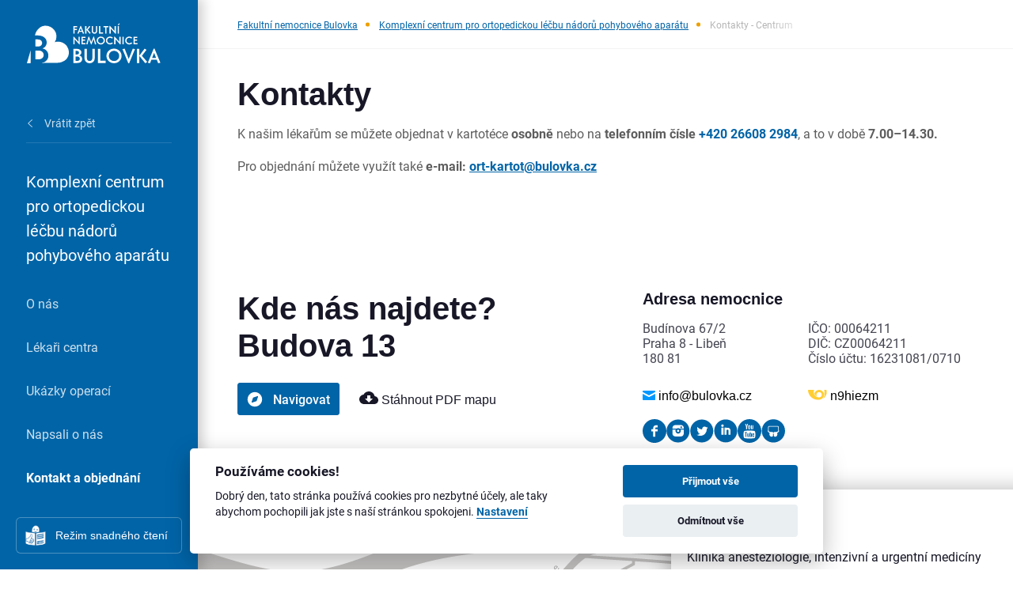

--- FILE ---
content_type: text/html; charset=UTF-8
request_url: https://bulovka.cz/kliniky-a-oddeleni/komplexni-centrum-pro-ortopedickou-lecbu-nadoru-pohyboveho-aparatu/kontakty-centrum
body_size: 84260
content:
<!DOCTYPE html>
<html lang="en">
			<head>
							<!-- Global site tag (gtag.js) - Google Analytics -->
<script type="text/plain" async src="https://www.googletagmanager.com/gtag/js?id=G-70BRNTMCJT" data-cookiecategory="analytics" ></script>
<script type="text/plain" data-cookiecategory="analytics" >
    window.dataLayer = window.dataLayer || [];
    function gtag(){dataLayer.push(arguments);}
    gtag('js', new Date());

    gtag('config', 'G-70BRNTMCJT');
</script>
			
			<meta charset="UTF-8">
			<meta http-equiv="X-UA-Compatible" content="IE=edge">
			<meta name="viewport" content="width=device-width">

																	<title>
																											Kontakty - Centrum
								-
								Komplexní centrum pro ortopedickou léčbu nádorů pohybového aparátu
								|
								Bulovka.cz																		</title>
					<meta name="robots" content="INDEX, FOLLOW">
					<meta name="description" content=""/>
					<meta property="og:image" content="">
					<meta property="og:image:type" content="image/jpeg">
							
			<link rel="apple-touch-icon" sizes="180x180" href="/build/favicon/apple-touch-icon.png">
			<link rel="icon" type="image/png" sizes="32x32" href="/build/favicon/favicon-32x32.png">
			<link rel="icon" type="image/png" sizes="16x16" href="/build/favicon/favicon-16x16.png">
			<link rel="manifest" href="/build/favicon/site.webmanifest">
			<link rel="manifest" href="/build/encore/manifest.json">
			<link rel="mask-icon" href="/build/favicon/safari-pinned-tab.svg" color="#1266ac">
			<link rel="shortcut icon" href="/build/favicon/favicon.ico">
									<meta name="msapplication-TileColor" content="#ffffff"> <meta name="msapplication-config" content="/build/favicon/browserconfig.xml">
			<meta name="theme-color" content="#ffffff">

			
            <script>spritePath='/build/images/symbol/sprite.svg?v=1743692528'</script>

            <link rel="stylesheet" href="/build/css/styles.css?v=1743692528">
        </head>
                <body class="    ">
                            <input type="checkbox" name="aside-switcher" id="aside-switcher" class="nav-mobile--switcher" hidden>
                <aside class="aside">
                        <div class="aside--header">
        <a href="/">
            <svg xmlns="http://www.w3.org/2000/svg" width="169" viewBox="0 0 258 79" fill="#fff"><path d="M213.324 39.533v2.338h-7.752V27h7.56v2.338h-5.098v3.184h4.57v2.252h-4.57v4.758zm-21.358-10.568c1.538-1.48 3.381-2.22 5.534-2.22 2.21 0 4.079.766 5.606 2.295l-1.698 1.658c-1.034-1.076-2.335-1.616-3.908-1.616-1.503 0-2.771.51-3.813 1.53s-1.56 2.295-1.56 3.823.519 2.804 1.56 3.824 2.31 1.53 3.813 1.53c1.573 0 2.874-.538 3.908-1.615l1.698 1.656c-1.527 1.529-3.396 2.294-5.606 2.294-2.153 0-3.996-.74-5.534-2.22s-2.304-3.302-2.304-5.47.767-3.99 2.304-5.47zm-7.657-1.963h2.465V41.87h-2.465zm-4.417 15.122l-9.07-10.258V41.87h-2.465V26.958l.893-.212 9.068 10.26V27.002h2.466v14.91zm-25.14-13.16c1.537-1.478 3.381-2.218 5.533-2.218 2.209 0 4.079.765 5.609 2.294l-1.7 1.658c-1.032-1.076-2.336-1.616-3.909-1.616-1.499 0-2.77.51-3.811 1.53s-1.562 2.295-1.562 3.823.521 2.804 1.562 3.824 2.312 1.53 3.811 1.53c1.573 0 2.877-.538 3.909-1.615l1.7 1.656c-1.53 1.529-3.4 2.294-5.609 2.294a7.69 7.69 0 0 1-5.533-2.22 7.29 7.29 0 0 1-2.304-5.47c0-2.165.769-3.99 2.304-5.47zm-12.18 13.16c-2.154 0-4.003-.734-5.547-2.21-1.528-1.485-2.294-3.312-2.294-5.48s.769-3.99 2.306-5.47 3.381-2.218 5.535-2.218a7.69 7.69 0 0 1 5.532 2.219c1.537 1.48 2.306 3.304 2.306 5.47s-.769 3.99-2.306 5.47-3.38 2.219-5.532 2.219zm0-13.042c-1.503 0-2.777.51-3.825 1.53-1.034 1.019-1.55 2.295-1.55 3.823s.521 2.804 1.562 3.824 2.31 1.53 3.813 1.53 2.772-.511 3.813-1.53 1.56-2.294 1.56-3.824-.52-2.804-1.56-3.822-2.314-1.531-3.813-1.531zm-18.056 13.042h-.85l-4.12-10.555-2.635 10.599-2.443-.531 4.376-14.891h.872l4.374 10.62 4.376-10.62h.871l4.377 14.89-2.444.532-2.632-10.6zm-11.535-2.591v2.338h-7.752V27h7.562v2.338h-5.098v3.184h4.567v2.252h-4.567v4.758zm-11.958 2.59l-9.069-10.257V41.87h-2.465V26.958l.893-.212 9.069 10.26V27.002h2.465v14.91zm74.153-36.107h2.464v14.87h-2.464zm3.015-5.33l1.168 1.253-3.12 2.91-1.17-1.231zm-7.434 20.456l-9.07-10.261v10.005h-2.463V5.976l.891-.212 9.07 10.258V6.017h2.464V20.93zM147.625 8.355V6.017h9.474v2.338h-3.503v12.53h-2.466V8.356zm-8.666-2.338h2.464v12.532h5.502v2.337h-7.966zm-6.55 11.97c.515-.545.774-1.335.774-2.37v-9.6h2.462v9.6c0 1.686-.518 3.029-1.559 4.028s-2.29 1.497-3.75 1.497a5.23 5.23 0 0 1-3.75-1.497c-1.04-1-1.562-2.342-1.562-4.028v-9.6h2.466v9.6c0 1.035.258 1.825.776 2.37s1.205.817 2.07.817 1.554-.272 2.072-.817zm-17.622 2.9h-2.465V6.017h2.465zm0-7.564l5.564-7.56 1.956 1.254-4.78 6.287 5.524 6.456-2.019 1.382zm-8.92 2.146l-2.039-5.267-2.04 5.267zM99.6 21.142l-2.293-.49 6.095-14.888h.85l6.096 14.889-2.295.489-1.402-3.634h-5.648zm-7.647-.256H89.49V6.016h7.562v2.339h-5.098v3.335h4.461v2.335h-4.46zM21.75 54.039h-5.316v17.356h5.317c3.283 0 5.863-.793 7.739-2.384s2.814-3.688 2.814-6.295-.937-4.702-2.814-6.292-4.456-2.385-7.74-2.385zm-1.093-7.816c2.865 0 5.015-.64 6.449-1.917s2.15-2.956 2.15-5.042-.716-3.764-2.15-5.043-3.584-1.914-6.45-1.914h-4.222v13.916zm-13.29 6.719L0 78.902l7.367-.107zm69.165-8.197l-1.067-1.281c-5.546-6.145-14.097-8.261-21.68-5.831a20.773 20.773 0 0 0 3.242-12.694 20.593 20.593 0 0 0-4.225-11.12c-6.96-9.07-20.52-11.455-29.03-3.822-2.248 2.02-4.037 4.21-5.364 6.497a20.32 20.32 0 0 0-.816 1.539 20.803 20.803 0 0 0-1.44 3.942l-.714 2.513h5.14c5.524 0 9.836 1.279 12.939 3.83s4.65 5.76 4.65 9.618c0 2.813-.702 5.275-2.11 7.386s-3.466 3.636-6.176 4.573c3.753.887 6.607 2.58 8.56 5.082s2.932 5.499 2.932 8.99c0 4.484-1.655 8.144-4.964 10.985-2 1.715-4.515 2.847-7.434 3.527l30.194-.442c4.393.059 9.04-1.33 13.543-4.264a17.631 17.631 0 0 0 5.084-5.043c1.48-2.234 2.44-4.767 2.885-7.414.83-4.962-.155-10.317-2.94-14.817a20.89 20.89 0 0 0-1.21-1.754zm172.645 23.628l-3.785-9.78-3.787 9.78zm-11.634 10.53l-4.258-.907 11.319-27.647h1.576l11.32 27.647-4.258.907-2.605-6.745h-10.491zm-20.782-.475h-4.575V50.823h4.575zm0-14.04l10.33-14.04 3.63 2.329-8.873 11.673 10.254 11.989-3.748 2.564zM196.41 70.66l7.847-20.311 4.259.908-11.317 27.646h-1.578L184.3 51.257l4.259-.908zm-28.358 8.243c-3.996 0-7.43-1.365-10.294-4.101-2.84-2.76-4.26-6.152-4.26-10.175s1.426-7.41 4.28-10.157 6.278-4.121 10.274-4.121 7.42 1.374 10.274 4.12 4.279 6.133 4.279 10.158-1.428 7.409-4.28 10.155-6.277 4.12-10.273 4.12zm0-24.215c-2.787 0-5.154.947-7.1 2.839-1.92 1.893-2.877 4.259-2.877 7.1s.964 5.206 2.898 7.099 4.292 2.839 7.079 2.839 5.147-.946 7.08-2.84 2.898-4.26 2.898-7.098-.966-5.207-2.898-7.1-4.293-2.84-7.08-2.84zm-31.08-3.865h4.575v23.269h10.216v4.336h-14.791zm-12.164 22.223c.96-1.01 1.438-2.477 1.438-4.396V50.823h4.575V68.65c0 3.128-.966 5.619-2.9 7.473s-4.252 2.78-6.96 2.78-5.027-.927-6.96-2.78-2.9-4.345-2.9-7.473V50.823h4.575V68.65c0 1.919.48 3.386 1.442 4.396s2.239 1.519 3.844 1.519 2.885-.506 3.846-1.52zM94.065 65.73v8.756h2.68c1.659 0 2.959-.401 3.907-1.203s1.419-1.86 1.419-3.175-.472-2.373-1.42-3.176-2.247-1.202-3.905-1.202zm0-10.963v7.018h2.13c1.445 0 2.529-.32 3.253-.965s1.085-1.492 1.085-2.543-.362-1.9-1.085-2.546-1.808-.964-3.252-.964zm10.077 21.513c-1.671 1.433-3.977 2.147-6.923 2.147h-7.73V50.823h6.666c2.787 0 4.963.644 6.528 1.933s2.346 2.905 2.346 4.849c0 1.42-.355 2.665-1.065 3.729s-1.75 1.832-3.116 2.307c1.894.446 3.334 1.302 4.319 2.563s1.479 2.774 1.479 4.536c0 2.262-.835 4.108-2.504 5.54z"/></svg>
        </a>
    </div>
                    <div class="aside--main">
    <nav class="nav">
        <ul class="nav--ul">
                                                                    
                            <li class="nav--li nav--li--back">
                                        <a href="/kliniky-a-oddeleni" class="nav--li--link nav--li--back--link">
                        <svg class="nav--li--back--icon" width="10" height="6">
                            <use xlink:href="#icon-select-arrow"></use>
                        </svg>
                        <span>Vrátit zpět</span>
                    </a>
                </li>
                <li class="nav--li nav--li--headline">
                    Komplexní centrum pro ortopedickou léčbu nádorů pohybového aparátu
                </li>

                                                            <li class="nav--li">
                                                                                                                    
                                                            <a href="/kliniky-a-oddeleni/komplexni-centrum-pro-ortopedickou-lecbu-nadoru-pohyboveho-aparatu/komplexni-centrum-pro-ortopedickou-lecbu-nadoru-pohyboveho-aparatu" class="nav--li--link" >
                                                                            O nás
                                                                    </a>
                            
                                                    </li>
                                                                                <li class="nav--li">
                                                                                                                    
                                                            <a href="/kliniky-a-oddeleni/komplexni-centrum-pro-ortopedickou-lecbu-nadoru-pohyboveho-aparatu/lekari-centra" class="nav--li--link" >
                                                                            Lékaři centra
                                                                    </a>
                            
                                                    </li>
                                                                                <li class="nav--li">
                                                                                                                    
                                                            <a href="/kliniky-a-oddeleni/komplexni-centrum-pro-ortopedickou-lecbu-nadoru-pohyboveho-aparatu/ukazky-operaci" class="nav--li--link" >
                                                                            Ukázky operací
                                                                    </a>
                            
                                                    </li>
                                                                                <li class="nav--li">
                                                                                                                    
                                                            <a href="/kliniky-a-oddeleni/komplexni-centrum-pro-ortopedickou-lecbu-nadoru-pohyboveho-aparatu/napsali-o-nas" class="nav--li--link" >
                                                                            Napsali o nás
                                                                    </a>
                            
                                                    </li>
                                                                                <li class="nav--li">
                                                                                                                    
                                                            <a href="/kliniky-a-oddeleni/komplexni-centrum-pro-ortopedickou-lecbu-nadoru-pohyboveho-aparatu/kontakty-centrum" class="nav--li--link" >
                                                                            <strong class="nav--strong">Kontakt a objednání</strong>
                                                                    </a>
                            
                                                    </li>
                                                        </ul>
    </nav>
</div>
                    <div class="aside--footer">
                <div class="aside--simple-read">
            <a href="/snadne-cteni" class="btn btn--simple-read">Režim snadného čtení</a>
        </div>
    
    
</div>
                </aside>

							<main class="main">
											<header class="header">
    <div class="container">
        <div class="header--wrapper">
            <nav class="nav-mobile">
                                            <a href="/" class="nav-mobile--logo--link">
                            <svg class="nav-mobile--logo" xmlns="http://www.w3.org/2000/svg" height="45" viewBox="0 0 258 79" fill="#fff"><path d="M213.324 39.533v2.338h-7.752V27h7.56v2.338h-5.098v3.184h4.57v2.252h-4.57v4.758zm-21.358-10.568c1.538-1.48 3.381-2.22 5.534-2.22 2.21 0 4.079.766 5.606 2.295l-1.698 1.658c-1.034-1.076-2.335-1.616-3.908-1.616-1.503 0-2.771.51-3.813 1.53s-1.56 2.295-1.56 3.823.519 2.804 1.56 3.824 2.31 1.53 3.813 1.53c1.573 0 2.874-.538 3.908-1.615l1.698 1.656c-1.527 1.529-3.396 2.294-5.606 2.294-2.153 0-3.996-.74-5.534-2.22s-2.304-3.302-2.304-5.47.767-3.99 2.304-5.47zm-7.657-1.963h2.465V41.87h-2.465zm-4.417 15.122l-9.07-10.258V41.87h-2.465V26.958l.893-.212 9.068 10.26V27.002h2.466v14.91zm-25.14-13.16c1.537-1.478 3.381-2.218 5.533-2.218 2.209 0 4.079.765 5.609 2.294l-1.7 1.658c-1.032-1.076-2.336-1.616-3.909-1.616-1.499 0-2.77.51-3.811 1.53s-1.562 2.295-1.562 3.823.521 2.804 1.562 3.824 2.312 1.53 3.811 1.53c1.573 0 2.877-.538 3.909-1.615l1.7 1.656c-1.53 1.529-3.4 2.294-5.609 2.294a7.69 7.69 0 0 1-5.533-2.22 7.29 7.29 0 0 1-2.304-5.47c0-2.165.769-3.99 2.304-5.47zm-12.18 13.16c-2.154 0-4.003-.734-5.547-2.21-1.528-1.485-2.294-3.312-2.294-5.48s.769-3.99 2.306-5.47 3.381-2.218 5.535-2.218a7.69 7.69 0 0 1 5.532 2.219c1.537 1.48 2.306 3.304 2.306 5.47s-.769 3.99-2.306 5.47-3.38 2.219-5.532 2.219zm0-13.042c-1.503 0-2.777.51-3.825 1.53-1.034 1.019-1.55 2.295-1.55 3.823s.521 2.804 1.562 3.824 2.31 1.53 3.813 1.53 2.772-.511 3.813-1.53 1.56-2.294 1.56-3.824-.52-2.804-1.56-3.822-2.314-1.531-3.813-1.531zm-18.056 13.042h-.85l-4.12-10.555-2.635 10.599-2.443-.531 4.376-14.891h.872l4.374 10.62 4.376-10.62h.871l4.377 14.89-2.444.532-2.632-10.6zm-11.535-2.591v2.338h-7.752V27h7.562v2.338h-5.098v3.184h4.567v2.252h-4.567v4.758zm-11.958 2.59l-9.069-10.257V41.87h-2.465V26.958l.893-.212 9.069 10.26V27.002h2.465v14.91zm74.153-36.107h2.464v14.87h-2.464zm3.015-5.33l1.168 1.253-3.12 2.91-1.17-1.231zm-7.434 20.456l-9.07-10.261v10.005h-2.463V5.976l.891-.212 9.07 10.258V6.017h2.464V20.93zM147.625 8.355V6.017h9.474v2.338h-3.503v12.53h-2.466V8.356zm-8.666-2.338h2.464v12.532h5.502v2.337h-7.966zm-6.55 11.97c.515-.545.774-1.335.774-2.37v-9.6h2.462v9.6c0 1.686-.518 3.029-1.559 4.028s-2.29 1.497-3.75 1.497a5.23 5.23 0 0 1-3.75-1.497c-1.04-1-1.562-2.342-1.562-4.028v-9.6h2.466v9.6c0 1.035.258 1.825.776 2.37s1.205.817 2.07.817 1.554-.272 2.072-.817zm-17.622 2.9h-2.465V6.017h2.465zm0-7.564l5.564-7.56 1.956 1.254-4.78 6.287 5.524 6.456-2.019 1.382zm-8.92 2.146l-2.039-5.267-2.04 5.267zM99.6 21.142l-2.293-.49 6.095-14.888h.85l6.096 14.889-2.295.489-1.402-3.634h-5.648zm-7.647-.256H89.49V6.016h7.562v2.339h-5.098v3.335h4.461v2.335h-4.46zM21.75 54.039h-5.316v17.356h5.317c3.283 0 5.863-.793 7.739-2.384s2.814-3.688 2.814-6.295-.937-4.702-2.814-6.292-4.456-2.385-7.74-2.385zm-1.093-7.816c2.865 0 5.015-.64 6.449-1.917s2.15-2.956 2.15-5.042-.716-3.764-2.15-5.043-3.584-1.914-6.45-1.914h-4.222v13.916zm-13.29 6.719L0 78.902l7.367-.107zm69.165-8.197l-1.067-1.281c-5.546-6.145-14.097-8.261-21.68-5.831a20.773 20.773 0 0 0 3.242-12.694 20.593 20.593 0 0 0-4.225-11.12c-6.96-9.07-20.52-11.455-29.03-3.822-2.248 2.02-4.037 4.21-5.364 6.497a20.32 20.32 0 0 0-.816 1.539 20.803 20.803 0 0 0-1.44 3.942l-.714 2.513h5.14c5.524 0 9.836 1.279 12.939 3.83s4.65 5.76 4.65 9.618c0 2.813-.702 5.275-2.11 7.386s-3.466 3.636-6.176 4.573c3.753.887 6.607 2.58 8.56 5.082s2.932 5.499 2.932 8.99c0 4.484-1.655 8.144-4.964 10.985-2 1.715-4.515 2.847-7.434 3.527l30.194-.442c4.393.059 9.04-1.33 13.543-4.264a17.631 17.631 0 0 0 5.084-5.043c1.48-2.234 2.44-4.767 2.885-7.414.83-4.962-.155-10.317-2.94-14.817a20.89 20.89 0 0 0-1.21-1.754zm172.645 23.628l-3.785-9.78-3.787 9.78zm-11.634 10.53l-4.258-.907 11.319-27.647h1.576l11.32 27.647-4.258.907-2.605-6.745h-10.491zm-20.782-.475h-4.575V50.823h4.575zm0-14.04l10.33-14.04 3.63 2.329-8.873 11.673 10.254 11.989-3.748 2.564zM196.41 70.66l7.847-20.311 4.259.908-11.317 27.646h-1.578L184.3 51.257l4.259-.908zm-28.358 8.243c-3.996 0-7.43-1.365-10.294-4.101-2.84-2.76-4.26-6.152-4.26-10.175s1.426-7.41 4.28-10.157 6.278-4.121 10.274-4.121 7.42 1.374 10.274 4.12 4.279 6.133 4.279 10.158-1.428 7.409-4.28 10.155-6.277 4.12-10.273 4.12zm0-24.215c-2.787 0-5.154.947-7.1 2.839-1.92 1.893-2.877 4.259-2.877 7.1s.964 5.206 2.898 7.099 4.292 2.839 7.079 2.839 5.147-.946 7.08-2.84 2.898-4.26 2.898-7.098-.966-5.207-2.898-7.1-4.293-2.84-7.08-2.84zm-31.08-3.865h4.575v23.269h10.216v4.336h-14.791zm-12.164 22.223c.96-1.01 1.438-2.477 1.438-4.396V50.823h4.575V68.65c0 3.128-.966 5.619-2.9 7.473s-4.252 2.78-6.96 2.78-5.027-.927-6.96-2.78-2.9-4.345-2.9-7.473V50.823h4.575V68.65c0 1.919.48 3.386 1.442 4.396s2.239 1.519 3.844 1.519 2.885-.506 3.846-1.52zM94.065 65.73v8.756h2.68c1.659 0 2.959-.401 3.907-1.203s1.419-1.86 1.419-3.175-.472-2.373-1.42-3.176-2.247-1.202-3.905-1.202zm0-10.963v7.018h2.13c1.445 0 2.529-.32 3.253-.965s1.085-1.492 1.085-2.543-.362-1.9-1.085-2.546-1.808-.964-3.252-.964zm10.077 21.513c-1.671 1.433-3.977 2.147-6.923 2.147h-7.73V50.823h6.666c2.787 0 4.963.644 6.528 1.933s2.346 2.905 2.346 4.849c0 1.42-.355 2.665-1.065 3.729s-1.75 1.832-3.116 2.307c1.894.446 3.334 1.302 4.319 2.563s1.479 2.774 1.479 4.536c0 2.262-.835 4.108-2.504 5.54z"/></svg>
                        </a>
                                    <label for="aside-switcher" class="nav-mobile--label">
                    <span class="nav-mobile--label--item"></span>
                    <span class="nav-mobile--label--item"></span>
                    <span class="nav-mobile--label--item"></span>
                </label>
            </nav>
                        <div class="breadcrumb">
                <div class="breadcrumb--ul--wrapper">
                    <ul class="breadcrumb--ul">
                        <li class="breadcrumb--li">
                            <a class="breadcrumb--li--link" href="/">Fakultní nemocnice Bulovka</a>
                        </li>
                                                    <li class="breadcrumb--li">
                                <a class="breadcrumb--li--link" href="/kliniky-a-oddeleni/komplexni-centrum-pro-ortopedickou-lecbu-nadoru-pohyboveho-aparatu">Komplexní centrum pro ortopedickou léčbu nádorů pohybového aparátu</a>
                            </li>
                                                                                                        <li class="breadcrumb--li">Kontakty - Centrum</li>
                                            </ul>
                </div>
            </div>
                    </div>
    </div>
</header>
					
					    
                                    <section          class="sec">
    <div class="container">
        <div class="text-editor">
            <h1 style="margin-left:0px;"><strong>Kontakty</strong></h1><p style="margin-left:0px;">K našim lékařům se můžete objednat v kartotéce<strong> osobně </strong>nebo na<strong> telefonním čísle </strong><span style="color:rgb(0,100,167);"><strong>+420 26608&nbsp;2984</strong></span>, a to v&nbsp;době<strong> 7.00–14.30.</strong></p><p style="margin-left:0px;">Pro objednání můžete využít také<strong> e-mail:&nbsp;</strong><a href="mailto:ort-kartot@bulovka.cz"><span style="color:rgb(0,100,167);"><strong>ort-kartot@bulovka.cz</strong></span></a></p>
        </div>
    </div>
</section>

                <section class="map map-footer" id="footer-map-section">
            <div class="container map__upbanner">
        <div class="map__col_1">
            <h2 class="map__title">
                                    Kde nás najdete? Budova 13
                            </h2>
            <div class="map__half_splitter">
                <a class="map__button" href="                                https://goo.gl/maps/oEPBJuQLjSDGD5DR7
                            " target="_blank">
                    <svg width="20" height="20" viewBox="0 0 20 20" fill="none" xmlns="http://www.w3.org/2000/svg">
                        <path d="M9.99992 0.833344C8.18693 0.833344 6.41465 1.37096 4.9072 2.37821C3.39974 3.38545 2.22483 4.81709 1.53103 6.49208C0.837224 8.16707 0.655693 10.0102 1.00939 11.7883C1.36309 13.5665 2.23613 15.1998 3.51811 16.4818C4.80009 17.7638 6.43344 18.6368 8.2116 18.9905C9.98975 19.3442 11.8329 19.1627 13.5079 18.4689C15.1828 17.7751 16.6145 16.6002 17.6217 15.0927C18.629 13.5853 19.1666 11.813 19.1666 10C19.1666 8.79623 18.9295 7.60423 18.4688 6.49208C18.0082 5.37993 17.3329 4.3694 16.4817 3.5182C15.6305 2.66699 14.62 1.99178 13.5079 1.53111C12.3957 1.07045 11.2037 0.833344 9.99992 0.833344ZM14.0974 6.48001L12.2641 11.98C12.2427 12.0465 12.2058 12.107 12.1563 12.1564C12.1069 12.2058 12.0465 12.2428 11.9799 12.2642L6.47992 14.0975C6.43143 14.1063 6.38175 14.1063 6.33326 14.0975C6.27314 14.0982 6.21355 14.0864 6.15829 14.0627C6.10304 14.039 6.05335 14.004 6.01242 13.96C5.95076 13.9011 5.90754 13.8256 5.88801 13.7426C5.86848 13.6596 5.87349 13.5727 5.90242 13.4925L7.73576 7.99251C7.75715 7.92598 7.79409 7.8655 7.8435 7.81609C7.89292 7.76667 7.95339 7.72974 8.01992 7.70834L13.5199 5.87501C13.6003 5.8489 13.6863 5.84553 13.7685 5.86526C13.8507 5.885 13.9258 5.92707 13.9856 5.98684C14.0454 6.0466 14.0874 6.12172 14.1072 6.20391C14.1269 6.28609 14.1235 6.37213 14.0974 6.45251V6.48001Z"
                              fill="currentColor"/>
                    </svg>
                    <span style="margin-left:13px">Navigovat</span>
                </a>
                <a class="map__pdf_download" href="/uploads/2021/05/24/mapa_areal_FNB.pdf" target="_blank" download>
                    <svg width="24" height="16" viewBox="0 0 24 16" fill="none" xmlns="http://www.w3.org/2000/svg">
                        <path fill-rule="evenodd" clip-rule="evenodd"
                              d="M19.4 6C18.7 2.6 15.7 0 12 0C9.1 0 6.6 1.6 5.4 4C2.3 4.4 0 6.9 0 10C0 13.3 2.7 16 6 16H19C21.8 16 24 13.8 24 11C24 8.4 21.9 6.2 19.4 6ZM17 9L12 14L7 9H10V5H14V9H17Z"
                              fill="currentColor"/>
                    </svg>
                    <span>Stáhnout PDF mapu</span>
                </a>
            </div>
        </div>
        <div class="map__row">
            <h3 class="map__h3">Adresa nemocnice</h3>
            <div class="map__col_2">
                <p>
                    Budínova 67/2<br>
                    Praha 8 - Libeň<br>
                    180 81
                </p>
                <a class="map__action_link" href="mailto:info@bulovka.cz">
                    <svg width="16" height="12" viewBox="0 0 16 12" fill="none" xmlns="http://www.w3.org/2000/svg">
                        <path d="M8 8C7.734 8 7.5 7.906 7 7.664L0 4V11C0 11.55 0.45 12 1 12H15C15.55 12 16 11.55 16 11V4L9 7.664C8.5 7.906 8.266 8 8 8ZM15 0H1C0.45 0 0 0.45 0 1V1.758L8 5.963L16 1.758V1C16 0.45 15.55 0 15 0Z"
                              fill="#0098FF"/>
                    </svg>
                    <span> info@bulovka.cz</span>
                </a>
            </div>
            <div class="map__col_2">
                <p>
                    IČO: 00064211<br>
                    DIČ: CZ00064211<br>
                    Číslo účtu: 16231081/0710
                </p>
                <a class="map__action_link" href="#">
                    <svg width="24" height="13" viewBox="0 0 24 13" fill="none" xmlns="http://www.w3.org/2000/svg">
                        <path fill-rule="evenodd" clip-rule="evenodd"
                              d="M0.453233 0C0.203523 9.93278e-05 0 0.202529 0 0.451147C0.228156 6.92593 5.35476 12.1577 11.8033 12.5851C12.0855 12.6037 12.3698 12.5916 12.6567 12.5916C13.5733 12.5916 14.5259 12.4311 15.3861 12.2427C18.1712 11.6334 20.2341 9.17133 20.2341 6.19448C20.2341 5.98966 20.2238 5.78703 20.2044 5.58719C20.1679 5.2163 20.0983 4.85504 19.9996 4.5061C19.2615 1.9057 16.8613 0 14.0139 0C11.1662 0 8.76617 1.9057 8.02807 4.5061C8.53802 6.29977 9.83881 7.76207 11.5316 8.4967C10.9668 7.89328 10.6209 7.08416 10.6209 6.19448C10.6209 4.32851 12.14 2.81564 14.0139 2.81564C15.8876 2.81564 17.4067 4.32851 17.4067 6.19448C17.4067 7.08416 17.0606 7.89328 16.4962 8.4967C15.8766 9.15901 14.994 9.57331 14.0139 9.57331C11.2579 9.57331 8.88586 7.93708 7.82335 5.58719C7.66681 5.24093 7.53858 4.87938 7.44183 4.50491C7.30238 3.96507 7.22798 3.3991 7.22798 2.81564C7.22798 2.00374 7.37221 1.22541 7.63592 0.504387C7.64794 0.471311 7.66075 0.438433 7.67327 0.405555C7.67784 0.383703 7.68052 0.361057 7.68052 0.337715C7.68052 0.151177 7.52845 0 7.34112 0H0.454226"
                              fill="#FFCE34"/>
                        <path fill-rule="evenodd" clip-rule="evenodd"
                              d="M23.3028 0.340694C23.5144 1.13025 23.6277 1.95974 23.6277 2.81564C23.6277 5.71075 22.337 8.30559 20.2977 10.061C19.7882 10.4453 19.3533 10.8256 18.5024 11.2761C20.0451 9.8257 20.8005 8.12491 20.8005 6.19458C20.8005 5.61112 20.7261 5.04506 20.5865 4.50501C20.7261 3.96507 20.8005 3.3991 20.8005 2.81564C20.8005 1.98348 20.6491 1.18677 20.3726 0.450452C20.3601 0.415091 20.3546 0.377346 20.3546 0.337814C20.3546 0.151276 20.5065 9.93278e-05 20.6937 0H22.8646C23.0725 9.93278e-05 23.25 0.150581 23.3028 0.340694Z"
                              fill="#FFCE34"/>
                    </svg>
                    <span> n9hiezm</span>
                </a>
            </div>
            <div class="map__socials">   
                                    <a href="https://www.facebook.com/bulovka/" target="_blank" class="map__social-link">
                        <svg class="icon">
                        <use xlink:href="/build/images/symbol/sprite.svg#icon-facebook"></use>
                        </svg>
                  </a>
                  <a href="https://www.instagram.com/fakultni_nemocnice_bulovka/" target="_blank" class="map__social-link">
                        <svg class="icon">
                        <use xlink:href="/build/images/symbol/sprite.svg#icon-instagram"></use>
                        </svg>
                  </a>
                  <a href="https://twitter.com/nabulovce" target="_blank" class="map__social-link">
                        <svg class="icon">
                        <use xlink:href="/build/images/symbol/sprite.svg#icon-twitter"></use>
                        </svg>
                  </a>
                  <a href="https://www.linkedin.com/company/nemocnice-na-bulovce/" target="_blank" class="map__social-link">
                        <svg class="icon">
                        <use xlink:href="/build/images/symbol/sprite.svg#icon-linkedin"></use>
                        </svg>
                  </a>
                  <a href="https://www.youtube.com/channel/UCGiFAlHI6MJsI14LXakGrJg" target="_blank" class="map__social-link">
                        <svg class="icon">
                        <use xlink:href="/build/images/symbol/sprite.svg#icon-youtube"></use>
                        </svg>
                  </a>
                  <a href="https://www.slideshare.net/mobile/Bulovka" target="_blank" class="map__social-link">
                        <svg class="icon">
                        <use xlink:href="/build/images/symbol/sprite.svg#icon-sound"></use>
                        </svg>
                  </a>
            </div>
        </div>
    </div>
        <div class="map__wrapper_2">
                <svg class="map-footer--svg" width="100%" viewBox="0 0 1114 619" fill="none" xmlns="http://www.w3.org/2000/svg">
            <g>
                <path d="M1078.85 342.481C1078.08 341.555 1077.34 340.63 1076.6 339.727C1074.79 337.52 1073.09 335.358 1071.41 333.272L1078.85 342.481ZM568.298 407.87L630.301 407.832L568.298 407.87ZM628.692 410.31L569.098 410.323L628.692 410.31ZM1068.91 330.234C1059.54 318.496 1051.96 308.324 1043.76 296.886C1024.32 273.235 1006.11 250.605 994.915 235.531C910.541 121.913 874.722 117.156 743.089 99.6783C732.851 98.3182 722.083 96.8888 711.101 95.3945C693.375 94.1518 675.462 92.7816 657.438 91.4025C518.095 80.7395 372.038 69.5624 263.72 114.007C262.521 114.499 261.329 114.985 260.145 115.464C254.673 118.428 248.274 122.446 241.957 126.938C230.402 135.156 218.468 140.62 206.388 143.885L266.931 252.75C295.296 253.62 325.444 248.628 353.24 232.007C377.646 217.412 402.018 199.241 423.411 181.585C455.401 155.181 480.658 129.996 489.425 119.627C505.592 100.506 515.756 89.6401 524.823 83.5592C524.931 83.4877 525.36 83.2519 525.918 82.9579C545.25 83.719 564.72 84.8098 584.211 86.0783C577.332 86.3309 569.506 86.4594 566.225 86.3454C552.613 85.8782 544.225 85.6033 535.942 89.1416C572.423 91.3298 609.112 93.6522 646.112 96.6284C672.426 98.7451 700.078 99.6928 726.118 101.561C731.538 101.95 736.262 102.263 740.721 102.559C763.898 104.098 779.168 107.123 805.245 112.511C830.769 117.783 856.009 124.652 879.131 135.397C902.359 146.191 923.444 160.883 940.534 181.765L1002.62 257.631L1015.21 289.167L1058.31 340.319L1068.91 330.234ZM236.693 124.534C212.117 133.521 190.918 139.468 171.006 142.731C179.807 143.039 189.529 142.477 198.3 140.726C211.616 138.068 223.979 133.258 236.693 124.534ZM1087.98 353.35L1069.17 368.917C1068.23 373.243 1065.68 382.891 1059.91 393.45C1058.88 395.351 1058.16 397.824 1057.7 400.661C1060.24 400.206 1062.54 399.938 1064.38 399.951C1071.77 400.003 1077.82 400.078 1080.83 400.119L1080.98 398.284C1084.83 398.61 1088.18 399.434 1091.86 400.34C1097.41 401.708 1103.8 403.281 1114 403.371V410.733C1102.87 410.643 1096.04 408.961 1090.1 407.5C1086.75 406.676 1083.71 405.928 1080.37 405.644L1080.51 404.042C1077.41 403.999 1071.5 403.927 1064.36 403.876C1062.45 403.863 1059.98 404.187 1057.23 404.724C1056.25 417.128 1058.73 433.85 1060.2 442.226L1114 497.998V509.345L1067.63 461.446L985.187 488.462L956.093 491.43C953.927 495.881 950.057 500.548 943.352 504.646C938.25 507.764 925.787 512.767 910.893 518.747C901.782 522.405 891.748 526.434 881.959 530.607C877.252 532.613 872.902 535.087 869.43 537.414C865.371 540.135 862.726 542.356 862.382 543.149C862.109 543.776 861.666 544.841 861.187 545.991C857.841 554.035 852.663 566.481 843.181 572.421C836.166 576.816 829.297 575.741 824.259 572.042C821.447 569.976 819.237 567.076 817.938 563.866C816.617 560.6 816.217 556.971 817.05 553.507C818.466 547.623 823.281 542.388 832.93 540.5C842.217 538.683 853.351 538.39 857.539 538.347C859.199 536.496 862.038 534.094 865.605 531.702C866.884 530.845 868.27 529.971 869.742 529.104C859.289 529.664 842.661 532.282 821.749 541.42L819.589 536.467C850.693 522.877 873.085 523.217 880.351 523.814C889.795 519.806 899.495 515.911 908.333 512.362C922.932 506.501 935.149 501.596 939.77 498.773C955.363 489.244 951.41 476.651 951.106 475.756L951.102 475.757L936.586 436.393C911.888 445.4 887.274 454.717 862.697 464.021C848.802 469.28 834.92 474.535 818.343 480.727L818.347 480.735L764.951 500.839C753.539 505.136 743.918 509.061 734.424 513.358C725.064 517.595 718.91 520.575 708.028 526.363L709.049 534.205L707.503 535.163C693.205 544.023 664.464 555.066 653.47 559.432L650.575 552.87C646.466 554.175 642.084 555.439 637.188 556.74L633.14 557.814L636.153 568.039L566.606 585.354L563.039 575.178C563.039 575.178 535.413 582.65 527.214 585.119C507.657 591.009 488.358 597.287 468.033 603.908L421.894 618.939L384.47 619L464.233 592.218C484.753 585.534 504.233 579.196 523.703 573.333C528.024 572.031 532.353 570.75 536.701 569.492C534.036 566.227 530.174 564.711 525.76 564.31C519.635 563.757 512.423 565.255 505.647 567.336L505.649 567.34L463.116 581.994L461.2 576.406L503.733 561.752L503.825 561.729C511.234 559.446 519.234 557.807 526.292 558.445C533.117 559.062 539.016 561.73 542.725 567.765C556.169 563.953 569.848 560.352 584.127 556.989L594.139 554.631C592 551.384 589.581 549.022 586.472 547.397C580.762 544.415 572.426 543.598 559.076 544.089C539.812 544.796 534.415 542.991 520.175 538.229C513.513 536.001 504.862 533.107 491.874 529.53C453.07 518.84 442.712 525.521 433.401 531.526L433.167 531.677C430.351 533.493 425.721 536.634 419.997 540.516C412.327 545.718 402.744 552.219 393.505 558.29C377.781 568.623 366.547 575.051 354.657 579.658C347.638 582.379 342.377 584.372 335.391 585.806C330.964 586.715 325.68 587.607 317.457 589.179C316.749 589.297 310.794 590.475 310.106 590.563C303.555 591.403 297.978 590.735 293.296 589.696C285.771 588.026 280.604 584.695 277.576 582.174C275.576 580.508 274.416 579.002 274.096 578.563L272.644 576.745C264.27 568.426 258.315 567.157 251.032 561.314C247.373 558.378 242.552 554.647 237.746 547.923L241.119 545.723L243.451 544.222L280.173 520.689L296.639 510.133L304.634 522.127L304.943 522.052L371.092 478.315C377.194 474.28 382.242 471.571 386.624 469.765C381.015 465.031 368.136 455.695 351.329 453.185C328.816 449.822 315.115 460.485 315.075 460.515L314.971 460.597C314.871 460.666 279.825 485.027 273.164 489.253C271.619 490.233 269.985 491.394 268.235 492.637C261.74 497.249 253.812 502.881 246.742 502.881C243.404 502.881 240.731 501.568 238.725 499.868L215.392 510.682L178.705 507.511L181.047 490.706L199.406 492.007C199.423 492.007 228.888 481.094 228.888 481.094C229.095 481.093 265.667 454.099 268.604 452.013C279.522 444.26 290.877 437.455 300.619 433.668C312.282 429.136 324.131 426.658 334.783 426.37C340.814 426.208 346.483 426.753 351.546 428.028L353.592 418.516C348.927 417.418 343.985 416.848 338.977 417.07C333.364 417.317 327.649 418.559 322.123 421.171C293.938 434.494 260.766 450.618 260.668 450.665L260.666 450.66C258.606 451.67 254.627 453.659 250.499 455.722C238.517 461.71 225.081 468.424 211.384 474.026C203.951 477.067 189.295 480.479 176.361 478.119C167.301 476.468 159.041 472.06 154.375 462.926C141.18 437.087 126.133 401.358 126.089 401.256L131.515 398.969C131.558 399.073 146.531 434.626 159.617 460.247C163.301 467.461 170.003 470.975 177.401 472.324C189.088 474.455 202.402 471.343 209.168 468.576C222.358 463.182 235.841 456.444 247.867 450.433C250.811 448.962 253.652 447.542 258.095 445.365L258.106 445.354C258.202 445.307 291.471 429.136 319.606 415.837C325.88 412.872 332.361 411.462 338.723 411.181C344.269 410.936 349.712 411.553 354.834 412.746L359.367 391.668C308.555 391.279 288.919 388.912 266.925 322.75C262.472 309.354 256.926 305.14 253.26 303.492C240.929 299.409 228.04 300.782 217.61 301.894C217.024 301.956 216.471 302.015 215.008 302.166C201.311 303.581 189.37 304.862 179.017 306.407C168.986 307.902 160.725 309.613 154.243 311.893C145.483 314.973 132.883 322.22 125.454 326.711C119.985 330.087 117.856 331.654 115.784 334.299L116.746 336.371L118.486 340.303L164.722 320.451L163.021 316.498L171.175 335.452L95.3085 368.032L93.6077 364.079L72.1734 373.424L73.8362 377.253L50.4899 387.279L45.0422 374.617L98.2475 351.93L95.4225 345.528L92.2399 337.314L93.2144 335.156L88.217 324.766L92.5405 322.837L95.2862 328.66C99.4946 326.688 102.092 325.47 106.299 323.497C110.963 321.311 112.589 322.484 119.714 318.719C127.381 314.068 141.221 306.06 151.011 302.617C158.188 300.093 167.02 298.246 177.592 296.669C181.821 296.039 186.376 295.446 191.253 294.866C189.719 293.556 187.811 291.992 185.442 290.139C182.662 287.962 179.414 287.042 176.318 286.784C170.134 286.269 164.728 288.274 163.913 288.611L117.668 307.771L118.368 309.284L97.4999 318.758L89.339 300.664L110.036 291.274L113.541 298.85L160.18 279.528C161.311 279.06 168.795 276.276 177.126 276.97C181.872 277.365 186.943 278.849 191.483 282.403C198.663 288.02 202.31 291.614 203.983 293.44C207.213 293.096 210.554 292.747 214.008 292.391L216.571 292.118C234.328 290.224 258.361 287.661 277.79 307.283L287.061 305.207L287.048 288.114L296.411 288.115L296.415 303.047C300.771 302.079 315.989 300.209 321.505 300.004L343.681 299.176C345.436 299.111 347.169 299.055 348.738 299.005C361.321 298.6 362.218 298.572 376.277 291.608L410.034 274.888L410.037 274.895C414.147 272.832 415.56 272.131 416.973 271.431C418.452 270.698 419.927 269.967 421.191 269.34L412.427 252.557L406.354 254.589L400.814 243.213L362.323 255.575C361.738 255.764 359.777 256.401 357.872 257.02C339.21 263.089 328.156 266.68 320.519 256.528C300.305 262.106 279.858 263.452 260.387 262.295C228.902 260.426 199.995 251.996 178.885 244.421C152.812 235.066 118.94 235.212 80.3824 235.379C58.976 235.472 36.1493 235.57 12.471 234.089C8.29168 233.829 3.98492 233.431 0 232.96V223.055C4.23077 223.58 8.57888 223.996 13.0488 224.276C36.6868 225.753 59.2151 225.656 80.3444 225.564C119.817 225.394 154.491 225.243 182.195 235.184C198.789 241.139 220.346 247.639 244.124 250.837C240.734 243.697 236.33 234.314 234.773 230.529C232.202 224.28 238.161 219.559 241.666 217.42L201.445 145.097C200.718 145.257 199.99 145.41 199.262 145.556C184.778 148.447 170.161 148.353 155.801 146.216C153.935 145.939 151.509 145.561 149.658 145.248C148.352 145.341 147.049 145.421 145.747 145.49C111.369 147.307 79.3476 141.017 37.6188 128.681C26.5379 125.405 12.3548 121.224 0 117.247V80.7663C17.5846 86.4996 33.2796 91.5299 47.3151 95.6784C85.4289 106.945 114.24 112.713 143.996 111.14C173.96 109.557 206.006 100.537 250.656 82.217C366.686 34.6086 516.791 46.0941 659.998 57.0532C664.513 57.3985 669.02 57.7428 673.52 58.0859C689.265 55.4785 705.09 51.0215 715.126 43.4152C730.363 31.8682 725.557 21.0454 721.393 15.5491C719.853 13.5173 706.066 0.723086 705.37 0.0279416L734.008 0C734.936 1.02036 736.001 2.26313 737.094 3.69589C745.697 15.0484 755.977 37.141 726.979 59.1174C725.794 60.016 724.551 60.8787 723.256 61.7058C757.526 64.0203 790.924 65.7604 822.712 66.0353C815.781 62.1573 808.873 57.5606 802.139 52.1112L737.893 0.0223481L769.083 0.0178802L814.531 36.7935C836.037 54.1989 859.517 61.6935 878.498 64.73C884.095 64.3992 891.251 64.0505 898.807 63.6828C911.75 63.0525 925.981 62.3584 941.366 61.1794C928.6 29.1759 916.061 0.162054 915.996 0.0111783L953.459 0.0178802C953.53 0.185519 962.6 20.9996 976.988 57.6411C1017.24 52.6342 1063.46 43.1772 1114 23.6695V60.3456C1085.85 70.5191 1059.14 77.7824 1034.09 83.0406C1061.31 87.3255 1089.16 99.4749 1094.45 130.564C1096.84 144.619 1095.91 155.49 1092.78 163.829C1090.04 171.138 1085.68 176.474 1080.36 180.274C1075.19 183.961 1069.22 186.109 1063.05 187.159C1049.91 189.394 1035.56 186.544 1026.81 183.264C1023.44 182.003 1020 179.742 1016.57 176.821C1020.78 188.577 1026.1 201.182 1033.23 215.067C1047.65 243.127 1065.56 271.871 1100.58 314.75L1114 305.405V323.396L1110.02 326.168L1114 330.946V384.459C1106.58 375.617 1097.48 364.741 1087.98 353.35ZM1071.41 333.272L1060.82 343.34L1067.79 351.566L1077.1 343.92L1078.36 342.885L1078.85 342.481L1071.41 333.272ZM860.651 164.13L866.355 172.482L867.182 172.522C872.523 172.789 879.615 173.472 886.725 175.348L876.357 166.034L876.266 165.943L866.526 155.932C859.61 148.825 849.448 147.543 838.947 146.217C836.021 145.848 833.068 145.476 830.277 145.006L800.189 160.519L798.389 157.025L852.607 129.069C837.013 123.769 820.798 119.735 804.46 116.358C778.677 111.032 763.506 108.014 740.474 106.486C735.815 106.176 730.879 105.849 725.841 105.486C715.563 104.754 705.095 104.257 694.605 103.592L694.883 114.143L720.124 108.16L725.691 115.868L754.228 108.741L757.87 110.184L776.404 179.61C776.404 179.61 792.882 176.91 811.187 173.436C833.908 169.126 859.592 164.304 860.278 164.219L860.651 164.13ZM569.087 410.306L584.01 430.267H590.602V430.278H597.291L597.279 409.089H599.733L599.745 430.278H615.732L628.714 410.277L569.087 410.306ZM630.301 407.832L635.016 400.566H568.298V407.884L630.301 407.832ZM991.543 96.1299C997.547 112.793 1002.69 128.409 1005.7 140.351L1005.85 140.941C1013.67 153.169 1023.66 166.358 1031.94 169.467C1038.92 172.083 1050.31 174.365 1060.62 172.611C1064.73 171.912 1068.61 170.551 1071.81 168.265C1074.86 166.091 1077.37 162.99 1078.98 158.691C1081.24 152.671 1081.83 144.332 1079.9 132.988C1073.38 94.6815 1016.81 94.3306 991.543 96.1299ZM954.336 94.6323C934.586 96.3668 916.548 97.2475 900.424 98.0321C896.021 98.2467 891.776 98.4534 887.343 98.6926C919.31 111.497 945.985 131.249 976.963 166.077C975.247 160.131 973.726 154.362 972.299 148.703C968.783 134.756 961.989 115.063 954.336 94.6323ZM745.914 259.35C737.888 265.152 724.235 275.144 715.838 286.51L749.167 286.538C748.067 277.568 747.014 268.321 745.914 259.35ZM753.028 286.551L756.489 314.234H756.488L762.61 364.192C779.293 362.908 796.066 360.945 812.712 358.273C844.225 353.215 875.291 345.599 904.416 335.218L962.464 314.579L942.178 270.313L945.672 268.655L966.302 313.676C971.277 312.693 975.689 313.06 979.469 314.904L1013.32 293.032L1011.79 291.204L1008.69 283.42C1005.45 279.851 1002.39 276.43 999.349 273.045C983.9 255.82 969.282 239.521 951.223 224.068C949.972 222.998 948.542 221.786 947.14 220.598C942.202 216.413 937.628 212.536 933.151 208.168L927.872 212.619C933.074 216.343 938.254 220.693 942.671 225.389C948.22 231.287 952.619 237.788 954.501 244.412C956.519 251.514 955.708 258.634 950.538 265.203C947.954 268.485 944.266 271.587 939.273 274.415C937.78 275.261 934.688 276.458 930.944 277.645L939.301 304.992L858.498 329.695L836.345 257.217L917.148 232.513L928.789 270.599C931.996 269.587 934.552 268.622 935.636 268.007C939.746 265.679 942.72 263.205 944.737 260.642C948.251 256.177 948.792 251.296 947.402 246.404C945.875 241.033 942.106 235.547 937.302 230.44C930.833 223.563 922.506 217.444 915.197 213.181C915.101 213.501 914.997 213.817 914.887 214.131C912.874 219.823 908.467 224.621 901.61 227.805C901.545 227.834 901.266 227.956 900.776 228.167C895.278 230.545 889.543 231.428 883.054 231.166C877.464 230.941 871.294 229.851 864.32 228.16C857.482 231.5 849.52 232.991 842.537 233.003L790.756 233.1C786.87 233.108 783.669 233.099 780.806 233.023C777.901 235.27 762.68 247.051 749.611 257.242L753.028 286.551ZM244.039 221.687C241.657 223.111 238.132 225.79 239.313 228.662C241.063 232.916 246.463 244.345 249.89 251.543C253.54 251.942 257.233 252.26 260.965 252.481C261.033 252.486 261.102 252.489 261.17 252.493L244.039 221.687ZM633.391 499.613L616.555 499.607V507.541H611.844V499.606L606.865 499.605V503.022H571.539L571.544 499.6L529.913 499.588C526.503 499.587 522.92 499.355 519.179 498.949L513.571 529.847C516.765 530.874 519.544 531.804 522.045 532.64C535.549 537.157 540.667 538.87 558.868 538.2C573.264 537.67 582.458 538.658 589.197 542.179C593.912 544.642 597.283 548.206 600.201 553.204L615.63 549.569C635.1 544.984 647.177 541.569 658.622 537.023C670.003 532.503 681.307 526.621 699.107 517.155C710.074 511.323 719.59 506.578 729.373 502.149C739.024 497.78 748.875 493.763 760.622 489.341L787.425 479.249L752.344 378.611C746.989 379.117 741.735 379.469 736.628 379.626C722.943 380.005 709.257 380.383 695.572 380.761C695.575 381.385 695.578 382.007 695.582 382.63C703.105 382.626 710.627 382.622 718.15 382.618C718.018 384.205 717.887 385.79 717.755 387.377L715.49 391.335L568.308 391.67L568.298 396.871H638.409V396.879L669.835 396.856V400.536L639.411 400.558L620.123 430.278H654.274V423.468H663.912V419.381H688.3V423.468H699.083V419.381H723.471V423.468H736.47V419.381H738.378V415.103L756.565 415.376L760.949 435.343L753.079 442.417L751.448 441.595C750.923 442.093 750.497 442.761 749.84 443.234C749.469 443.5 748.911 443.585 748.5 443.838L749.84 443.234L750.807 445.379L661.108 485.848L660.14 483.702C656.663 484.827 652.882 486.216 648.847 487.212C641.999 488.903 634.677 490.176 628.122 490.218C619.086 490.277 604.77 490.243 591.132 490.211C579.41 490.183 568.188 490.156 561.259 490.189C553.531 490.229 544.353 488.027 535.634 484.541C526.562 480.916 517.901 475.864 511.832 470.477C506.275 465.546 496.109 456.707 487.351 449.181L487.193 470.369L495.604 472.759V489.047C508.504 491.596 520.184 493.698 529.913 493.7L634.667 493.722C639.183 493.723 642.515 493.694 645.181 493.559L651.708 493.531L707.502 470.966C738.645 459.088 769.627 447.03 769.74 446.985L771.864 452.482C771.721 452.538 722.453 471.711 686.155 485.365C675.288 489.452 668.668 492.372 663.991 494.436C659.789 496.289 657.085 497.557 654.293 498.325V504.01H645.848V502.546H638.466V504.01H633.418L633.391 499.613ZM728.575 430.277C728.091 430.271 727.672 430.266 727.334 430.266V430.277H722.061H728.575ZM73.7412 329.544L59.7303 335.904L56.6718 346.311L44.384 351.827L32.7924 326.316L65.5769 311.444L73.7412 329.544ZM833.309 364.614C834.992 365.552 836.949 366.497 839.096 367.323C842.19 368.513 845.686 369.458 849.324 369.771C882.112 372.593 902.206 382.555 920.98 391.865C937.633 400.121 953.228 407.853 975.878 409.398C978.021 408.661 980.165 407.928 982.31 407.198C984.373 406.496 987.475 405.505 990.516 404.534C1000.16 401.452 1009.06 398.61 1017.68 392.882L1020.04 390.937C1016.67 389.421 1013.56 387.062 1010.72 383.898C1008.95 381.934 1007.28 379.631 1005.71 377L1005.59 376.808L979.517 328.392L979.515 328.393C977.5 324.802 974.918 323.34 972.157 323.082C968.796 322.767 964.865 323.934 961.119 325.44L960.927 325.516L907.688 344.493C885.204 352.507 861.557 358.906 837.414 363.78C836.056 364.054 834.688 364.333 833.309 364.614ZM967.107 412.437C948.198 409.746 934.132 402.773 919.242 395.389C900.794 386.243 881.053 376.455 849 373.697C844.988 373.352 841.123 372.307 837.695 370.987C833.551 369.393 830.056 367.4 827.712 365.76L825.928 366.126C825.231 366.269 829.545 372.01 829.545 372.01L812.128 372.758C809.848 372.858 806.871 369.99 804.954 370.377C787.312 373.935 775.921 375.99 758.366 377.983L792.942 477.173L794.289 476.665L785.03 450.105C784.755 449.452 778.565 434.25 795.088 426.419L794.973 419.327L819.039 410.231L821.286 416.355L821.863 416.145L821.869 416.163C825.031 414.992 826.902 414.309 826.987 414.279L826.99 414.277L829.514 421.204C828.418 421.604 815.053 426.497 799.981 432.327C787.447 437.175 791.839 447.27 791.851 447.301L791.924 447.502L801.184 474.069L814.016 469.237H814.041C827.002 464.396 842.678 458.462 858.368 452.523C894.517 438.838 930.752 425.122 967.107 412.437ZM599.066 326.994L617.585 333.013L619.051 333.49V340.321L616.386 348.148L601.229 343.806C601.182 343.807 585.109 344.047 571.57 345.023C564.598 345.525 558.902 347.076 555.252 350.468C552.121 353.378 550.272 357.942 550.125 364.781L616.864 363.499V350.042L621.16 340.963L620.849 332.158H624.779L625.118 341.791L620.806 350.907V363.423L626.986 363.303H746.455V328.155L732.09 328.157V307.674H751.691L750.451 297.305L749.68 290.405H712.14L712.102 301.916H676.458L676.428 310.734L607.55 310.598L603.036 304.716L484.92 319.859C474.954 321.096 465.675 321.369 455.677 321.483L465.835 366.401L511.6 365.751L511.592 355.548H516.396L516.404 365.658L539.808 364.98C539.937 354.842 542.987 347.775 548.222 342.911C553.831 337.697 561.639 335.38 570.843 334.717C576.639 334.301 583.079 334.016 588.52 333.828L599.066 326.994ZM1028.57 408.987C1033.16 407.377 1044.28 403.606 1053.69 401.48C1054.19 397.451 1055.09 393.913 1056.53 391.271C1060.3 384.369 1062.62 377.918 1063.99 373.234L1053.78 381.736C1052.85 382.547 1051.93 383.313 1051.02 384.035V384.036H1051.01C1049.33 385.361 1047.67 386.538 1046.02 387.566C1040.25 391.773 1032.64 397.505 1023.01 403.142L1028.57 408.987ZM1053.32 405.575C1045.47 407.443 1036.49 410.404 1031.54 412.112L1055.41 437.189C1054.09 428.398 1052.7 415.952 1053.32 405.575ZM1063.51 457.107L1015.9 407.072C1009.45 410.421 1002.24 413.594 994.221 416.224C991.988 416.938 989.707 417.665 986.254 418.84C971.821 423.75 957.425 428.838 943.058 434.04L946.429 442.734L953.401 440.028L962.679 465.819L955.708 468.525L957.566 473.386L957.58 473.44C957.59 473.469 959.551 478.845 958.044 485.801L984.029 483.15L1063.51 457.107ZM839.545 566.602C846.487 562.253 850.989 552.485 854.019 545.294C848.97 545.456 841.09 545.924 834.25 547.262C827.716 548.54 824.557 551.663 823.732 555.096C823.249 557.1 823.509 559.271 824.322 561.28C825.158 563.343 826.557 565.192 828.327 566.492C831.266 568.65 835.326 569.245 839.545 566.602ZM690.618 103.375C675.553 102.681 660.473 101.74 645.805 100.554C629.597 99.2558 613.459 98.1137 597.392 97.0419L597.143 102.192L596.153 102.717C596.09 102.749 574.43 114.234 563.704 120.642C556.619 124.876 547.782 134.234 542.763 139.898C547.841 139.522 554.071 139.613 561.968 140.532C584.928 143.202 637.331 128.263 637.483 128.221L637.604 128.193L690.866 115.199L690.618 103.375ZM593.477 96.7815C572.03 95.3644 550.712 94.0601 529.526 92.6631C521.261 98.1885 511.94 108.223 496.929 125.978C487.947 136.601 462.172 162.321 429.646 189.166C424.344 193.542 418.862 197.948 413.241 202.327C413.226 202.572 413.215 202.809 413.206 203.038C413.041 207.445 413.675 210.527 414.864 212.486C415.766 213.974 417.083 214.755 418.629 214.94C418.889 214.97 419.075 214.988 419.191 214.993C424.707 215.201 427.089 210.379 429.513 205.471C430.952 202.557 432.403 199.619 434.56 197.054C437.266 193.835 442.562 190.029 448.346 186.561C455.28 182.404 463.074 178.615 467.833 176.952L470.079 176.168C477.759 171.133 514.389 147.24 521.485 145.084C522.407 144.803 523.627 144.371 524.919 143.912C528.172 142.758 531.887 141.441 536.967 140.589C540.719 136.169 552.478 122.773 561.688 117.271C571.19 111.593 588.96 102.091 593.33 99.7643L593.477 96.7815ZM863.502 179.771C863.536 179.795 864.979 180.49 866.522 181.411C867.979 182.281 869.542 183.379 869.574 183.403C876.036 188.049 880.71 194.393 881.185 202.341C881.281 203.964 881.197 205.645 880.909 207.383C879.882 213.596 876.922 218.54 872.834 222.377C876.577 223.086 880.183 223.677 883.343 223.804C888.749 224.023 893.452 223.32 897.862 221.413L898.521 221.107C903.456 218.817 906.574 215.515 907.93 211.678C909.303 207.798 908.944 203.248 906.904 198.531L906.596 197.863C903.175 190.493 896.157 186.168 888.589 183.603C880.598 180.894 871.979 180.124 866.008 179.841C865.29 179.811 864.279 179.784 863.502 179.771ZM916.068 205.176C918.714 206.609 921.666 208.409 924.519 210.306L930.379 205.385C928.752 203.701 927.131 201.928 925.5 200.028C924.251 198.572 922.938 197.035 921.575 195.441C908.185 179.774 889.949 158.437 880.117 152.226C878.264 151.055 876.203 150.847 874.276 151.133C872.315 151.424 870.513 152.202 869.172 153.021C869.229 153.078 869.286 153.135 869.343 153.193L879.009 163.128L896.492 178.832C903.545 182.141 909.756 187.156 913.292 194.776C913.324 194.847 913.447 195.128 913.657 195.615C915.054 198.845 915.861 202.061 916.068 205.176ZM1064.76 354.063L1058.01 346.04L1021.72 380.61C1023.65 381.934 1025.68 382.738 1027.8 382.999C1028.37 383.069 1028.96 383.101 1029.55 383.096L1064.76 354.063ZM1018.7 378.034L1055.47 343.029L1042.44 327.565L986.808 314.829L983.051 317.258C984.947 318.871 986.633 320.971 988.096 323.582L988.135 323.659L1014.25 372.148C1015.44 374.109 1016.7 375.835 1018.03 377.317C1018.25 377.564 1018.47 377.803 1018.7 378.034ZM1038.22 322.567L1015.89 296.063L991.422 311.851L1038.22 322.567ZM1004.49 272.895L999.217 259.69L937.485 184.258C920.806 163.876 900.198 149.524 877.484 138.968C871.05 135.979 864.446 133.292 857.714 130.859L836.27 141.917C837.333 142.057 838.389 142.19 839.44 142.322C849.171 143.551 858.628 144.745 866.105 150.348C867.927 149.054 870.688 147.687 873.707 147.239C876.459 146.83 879.445 147.154 882.211 148.901C892.553 155.434 911.009 177.029 924.561 192.886C925.924 194.479 927.238 196.017 928.487 197.473C935.283 205.395 942.039 211.119 949.68 217.596C950.948 218.67 952.241 219.766 953.777 221.08C972.001 236.674 986.719 253.085 1002.27 270.428L1004.49 272.895ZM337.339 561.619L419.51 511.552C426.748 507.141 433.495 502.955 438.662 498.558C442.89 494.96 446.117 491.185 447.767 486.951C428.993 485.048 409.342 485.364 390.004 491.231C376.886 495.211 370.843 498.956 355.633 508.382C354.119 509.319 352.516 510.313 350.809 511.368L330.072 524.211C317.313 532.114 310.233 531.295 306.387 528.746C302.439 531.196 291.606 537.983 280.748 545.386C270.813 552.16 270.706 565.864 280.405 576.816C280.677 577.076 280.989 577.355 281.34 577.648C283.864 579.751 288.194 582.532 294.566 583.946C299.079 584.948 304.617 585.261 311.271 584.169C328.986 581.263 341.091 578.598 352.534 574.162C363.99 569.722 374.917 563.462 390.272 553.372C399.469 547.328 409.037 540.838 416.696 535.643C422.712 531.563 427.579 528.26 429.981 526.712L430.214 526.562C440.564 519.886 452.078 512.461 493.422 523.849C498.996 525.385 503.762 526.788 507.91 528.066L513.33 498.204C505.798 497.114 497.704 495.497 489.147 493.788C478.038 491.568 466.135 489.191 453.786 487.636C451.929 493.476 447.878 498.437 442.473 503.037C436.899 507.78 429.982 512.076 422.581 516.586L340.409 566.654L337.339 561.619ZM665.855 128.463L639.341 134.845V134.847C639.186 134.891 585.492 150.201 561.187 147.375C542.025 145.147 533.628 148.127 527.209 150.405C526.011 150.831 524.88 151.232 523.479 151.658C520.235 152.643 508.972 159.454 497.847 166.459C506.969 163.237 516.018 159.981 524.895 156.649C530.202 154.657 535.561 152.734 540.921 152.004C546.685 151.218 552.311 151.815 557.616 155.094C558.038 155.356 558.465 155.637 558.894 155.938C564.573 159.913 568.67 166.046 570.407 172.686C572.17 179.424 571.529 186.728 567.693 192.934C567.634 193.031 567.572 193.128 567.51 193.227L579.328 198.364L592.266 195.073L592.631 196.508L632.51 186.363L636.065 200.34L592.618 211.392L591.607 207.417L576.026 211.38L574.212 204.249L562.811 198.856C561.727 199.9 560.579 200.88 559.398 201.79C556.121 204.316 552.551 206.339 549.351 207.708C540.442 211.517 531.851 215.559 523.26 219.602C518.86 221.673 514.461 223.743 510.181 225.709L510.094 225.753L451.241 250.737C440.443 255.321 439.475 257.373 436.154 264.417C435.64 265.507 435.075 266.704 434.414 268.053C437.169 268.088 439.645 267.942 442.064 267.611C446.643 266.986 451.189 265.675 457.162 263.655L564.239 227.456C585.107 220.402 595.003 217.056 617.156 214.46L652.266 210.346L744.986 187.329L743.176 180.986L696.468 193.319L691.909 176.354L765.164 157.36L769.666 173.991L748.651 179.541L750.484 185.963C757.368 184.256 765.467 181.932 772.401 180.502L772.516 180.485L754.403 112.857L752.963 112.668L680.203 130.41L685.352 151.078L672.3 154.33L665.855 128.463ZM710.998 436.166C710.644 439.063 710.175 443.605 710.365 446.072L712.942 454.025C725.736 448.017 737.925 442.321 743.699 439.723C745.245 439.029 746.476 438.183 747.383 437.324C747.91 436.825 748.305 436.349 748.57 435.921C748.57 435.921 751.375 435.996 746.122 436.166C742.88 436.271 730.779 436.177 727.334 436.177V436.166H710.998ZM709.358 455.709L707.009 448.46L678.264 448.23C677.484 449.176 676.618 449.993 675.698 450.69C672.531 453.093 668.755 454.042 665.709 454.042H658.496V478.322C664.538 476.37 669.23 474.503 671.077 473.683C672.583 473.014 682.287 468.447 694.203 462.839C699.013 460.574 704.191 458.138 709.358 455.709ZM680.61 444.323L706.427 444.529C706.447 441.858 706.765 438.559 707.043 436.166L682.755 436.167C682.559 437.014 682.486 437.337 682.416 437.655C682.066 439.23 681.716 440.806 681.355 442.141C681.146 442.912 680.897 443.638 680.61 444.323ZM638.842 277.479V290.339C641.111 290.28 643.679 290.274 646.812 290.277H705.193C707.154 286.162 710.338 281.98 713.722 278.223C718.071 273.395 722.794 269.203 725.462 266.929C728.979 263.928 751.005 246.802 765.04 235.918C760.599 236.938 755.514 238.328 750.364 240.191C743.049 242.838 738.86 244.544 734.169 247.622C729.334 250.795 723.823 255.478 713.906 264.049C709.053 268.242 704.219 271.278 699.639 273.471L701.407 276.349L693.009 281.534L682.377 285.009L666.983 284.278L661.865 279.294L638.842 277.479ZM634.367 290.557V278.284C627.152 280.105 620.368 283.344 614.121 286.327C608.556 288.984 603.39 291.451 598.313 292.757C585.198 296.134 573.541 296.12 567.506 296.113C567.091 296.113 566.702 296.113 566.342 296.113V288.753C566.702 288.752 567.091 288.753 567.506 288.753C573.228 288.76 584.281 288.772 596.495 285.628C600.727 284.539 605.646 282.189 610.946 279.659C613.547 278.417 616.234 277.134 619.013 275.914L613.056 275.445L614.216 265.201L684.459 270.859C687.007 270.376 689.861 269.606 692.919 268.408C697.913 266.449 703.451 263.347 709.085 258.477C710.724 257.062 712.244 255.749 713.666 254.529L713.597 254.454C716.327 251.958 719.453 249.363 722.52 246.817C727.609 242.593 732.523 238.512 734.446 235.904C735.687 234.221 736.97 232.432 737.14 230.998C737.268 229.917 736.586 228.624 734.258 226.975C732.625 225.82 730.513 224.946 728.204 224.285C724.363 223.869 720.256 223.535 715.497 223.224L653.154 219.158L618.161 223.259C596.883 225.752 587.284 228.996 567.044 235.839L459.967 272.037C458.449 272.551 457.011 273.023 455.632 273.453V319.414L455.636 319.428L467.336 319.138C474.673 319.043 481.076 318.36 488.229 317.442L490.481 317.153L542.817 310.496V310.492L602.59 302.22L602.65 299.409L617.906 293.787C625.326 291.803 629.512 290.933 634.367 290.557ZM459.864 366.24L450.215 319.905L450.214 275C447.84 275.6 445.566 276.057 443.242 276.375C438.279 277.053 433.234 277.073 426.698 276.465C423.442 278.097 422.16 278.733 420.887 279.363C418.111 280.739 415.334 282.116 413.965 282.803L413.947 282.82L380.19 299.541C364.44 307.342 363.413 307.375 349.015 307.837C347.563 307.884 345.962 307.935 343.993 308.009L321.817 308.836C316.596 309.032 312.707 309.311 308.872 309.825C305.029 310.339 301.191 311.095 296.082 312.239L284.234 314.891C284.744 315.59 285.251 316.302 285.751 317.039C287.873 320.165 288.763 321.473 289.075 321.929L289.078 321.927C288.862 321.606 288.529 321.112 289.08 321.927C307.9 349.76 318.5 365.437 343.153 365.959C373.084 366.593 391.376 366.492 413.721 366.368C425.477 366.302 438.189 366.231 447.935 366.231V366.25L459.864 366.24ZM426.657 267.092C427.77 264.91 428.688 262.964 429.486 261.271C433.735 252.259 434.974 249.634 448.354 243.953L507.209 218.97L507.21 218.973C511.621 216.944 515.882 214.939 520.142 212.934C528.929 208.8 537.717 204.665 546.464 200.925C549.151 199.776 552.147 198.078 554.896 195.959C557.213 194.173 559.332 192.112 560.903 189.869C561.08 189.617 561.256 189.348 561.431 189.066C564.136 184.689 564.562 179.438 563.279 174.534C561.971 169.532 558.91 164.932 554.68 161.971C554.387 161.765 554.077 161.561 553.748 161.358C550.124 159.118 546.105 158.734 541.902 159.306C537.293 159.935 532.365 161.707 527.464 163.548C511.669 169.478 495.688 175.046 479.708 180.612C476.557 181.711 473.406 182.808 470.257 183.909C465.908 185.429 458.662 188.964 452.127 192.882C446.941 195.993 442.311 199.263 440.188 201.788C438.648 203.62 437.38 206.187 436.122 208.733C432.631 215.8 429.204 222.74 418.931 222.353C418.462 222.335 418.073 222.309 417.764 222.272C413.983 221.818 410.769 219.916 408.572 216.296C407.257 214.131 406.356 211.351 405.994 207.897C390.672 219.511 374.494 230.741 358.281 240.436C348.045 246.556 337.532 251.197 326.918 254.616C332.537 259.052 341.654 256.089 356.048 251.409C357.02 251.093 358.034 250.763 360.523 249.965L398.206 237.86L398.202 237.852L399.647 237.397L409.5 234.233L409.53 234.29L416.165 232.205L422.952 241.717L417.539 249.628L426.657 267.092ZM766.624 191.072L681.709 212.152L716.052 214.392C724.366 214.934 730.74 215.538 737.029 216.489C743.239 217.428 749.511 218.739 757.675 220.702C764.737 222.399 769.352 223.298 773.979 223.765C778.653 224.236 783.425 224.281 790.756 224.268L842.537 224.171C849.395 224.157 857.337 222.452 863.397 218.547C867.867 215.667 871.257 211.541 872.181 205.963C872.359 204.888 872.411 203.853 872.352 202.86C872.055 197.875 868.781 193.68 864.25 190.466C859.274 186.935 852.88 184.613 846.98 183.636C844.322 183.196 841.795 183.035 839.576 183.168L805.6 185.199C797.695 185.672 791.79 186.187 785.926 187.063C780.086 187.935 774.302 189.166 766.624 191.072ZM489.693 487.87V477.213L481.272 474.82L481.5 444.171C476.972 440.31 473.403 437.31 471.99 436.214L415.489 436.1V448.096C416.202 448.107 416.926 448.115 417.663 448.122C424.427 448.179 428.933 451.335 430.961 455.336C431.819 457.028 432.228 458.874 432.175 460.72C432.122 462.575 431.603 464.412 430.608 466.072C428.281 469.95 423.394 472.851 415.87 472.505C414.602 472.446 412.983 472.394 411.351 472.35C408.925 472.285 406.439 472.235 404.907 472.21C401.11 472.145 397.281 472.394 392.573 473.872C389.72 474.768 386.532 476.116 382.822 478.113L387.558 485.822C387.802 485.747 388.046 485.672 388.295 485.596C423.79 474.827 459.566 481.853 489.693 487.87ZM588.944 480.03V468.816H608.434V482.484C613.098 482.453 643.077 482.485 643.077 482.485C644.536 482.18 645.991 481.842 647.439 481.486C649.983 480.857 652.46 480.17 654.803 479.471V454.042H652.901V448.13H665.709C667.694 448.13 670.132 447.527 672.142 446.003C673.679 444.836 674.982 443.095 675.651 440.616C676.071 439.067 676.369 437.725 676.666 436.384L676.715 436.167H590.602V436.178H480.981C490.263 444.065 507.553 458.805 515.733 466.066C521.297 471.005 529.34 475.676 537.827 479.068C538.651 479.398 539.479 479.716 540.313 480.02C540.313 480.02 582.718 480.061 588.944 480.03ZM383.942 486.992L379.606 479.932C377.954 480.909 376.207 482.004 374.347 483.234L311.921 524.509C314.712 524.9 319.34 523.931 326.977 519.2L347.714 506.357C349.422 505.302 351.025 504.308 352.538 503.37C366.471 494.737 372.938 490.729 383.942 486.992ZM392.313 466.918L407.642 453.736C400.436 453.357 394.257 452.533 388.098 450.859C379.286 448.466 370.589 444.355 359.058 437.346C356.961 436.072 354.579 435.039 351.963 434.246C351.221 434.44 350.355 434.659 349.387 434.886L332.769 447.459C338.333 446.524 344.857 446.248 352.183 447.342C372.535 450.382 387.591 462.643 392.313 466.918ZM236.853 485.801C236.859 485.823 240.974 496.97 246.742 496.97C251.955 496.97 259.026 491.947 264.818 487.833C266.727 486.477 268.511 485.209 270 484.265C272.78 482.501 280.647 477.131 288.802 471.518L282.926 461.954C259.343 473.932 236.982 485.732 236.853 485.801ZM562.387 391.654L365.239 391.668C365.239 391.668 362.207 406.53 360.527 414.336C370.363 417.453 375.91 420.091 381.213 424.068C389.119 430.001 392.192 430.579 413.747 430.208C468.048 430.282 522.326 430.267 576.635 430.267L562.387 411.21V391.654ZM284.071 448.806L286.893 453.402C305.099 444.267 323.074 435.587 331.676 432.418C322.555 433.053 312.603 435.332 302.744 439.164C297.003 441.395 290.617 444.77 284.071 448.806ZM283.582 455.066L280.945 450.773C277.973 452.684 274.983 454.712 272.021 456.817C266.402 460.807 260.893 465.057 255.792 469.268C263.997 465.025 273.743 460.023 283.582 455.066ZM286.232 460.279L291.847 469.42C301.932 462.466 311.547 455.783 311.6 455.747L311.601 455.748C312.304 455.225 316.528 452.209 323.578 449.786L341.187 436.464C339.703 436.685 338.154 436.878 336.572 437.023C332.322 437.414 309.161 448.676 286.232 460.279ZM411.795 436.129C390.044 436.43 386.178 435.156 377.679 428.779C372.883 425.18 367.876 422.88 359.28 420.132L357.189 429.857C358.935 430.566 360.579 431.384 362.106 432.312C373.1 438.993 381.35 442.903 389.645 445.156C396.437 447.001 403.313 447.749 411.795 448.011V436.129ZM413.059 453.938L398.322 466.611C400.639 466.337 402.824 466.284 404.998 466.321C406.592 466.348 409.124 466.398 411.49 466.462C413.282 466.51 414.972 466.563 416.125 466.616C421.164 466.848 424.241 465.23 425.551 463.046C426.019 462.266 426.263 461.411 426.288 460.557C426.312 459.692 426.113 458.813 425.696 457.992C424.579 455.788 421.869 454.046 417.617 454.011C416.047 453.997 414.531 453.974 413.059 453.938ZM655.12 375.895L530.543 376.086H530.274V373.274H348.952V376.086C348.952 376.337 348.452 376.086 348.204 376.085C319.873 375.945 308.185 367.75 280.922 327.43C277.384 322.198 281.526 328.28 277.632 322.542C277.359 322.141 277.084 321.747 276.807 321.359C293.928 379.578 317.706 381.932 345.461 381.932H360.92V384.745H542.243V381.932C542.243 381.905 542.298 381.932 542.326 381.932C579.924 381.919 617.524 381.961 655.122 381.947C661.337 381.808 661.365 375.785 655.12 375.895ZM289.075 321.929C289.308 322.271 289.219 322.136 289.078 321.927L289.075 321.929Z"
                      fill="#B5B2B1"/>
                <path d="M749.635 258.741H746.704L747.265 258.495H749.606L749.635 258.741ZM749.886 260.868H746.023L745.994 260.622H749.857L749.886 260.868ZM750.138 262.995H746.271L746.242 262.749H750.108L750.138 262.995ZM750.388 265.121H746.519L746.491 264.875H750.359L750.388 265.121ZM750.639 267.248H746.769L746.739 267.001H750.61L750.639 267.248ZM750.891 269.375H747.017L746.988 269.129H750.862L750.891 269.375ZM751.141 271.502H747.265L747.237 271.256H751.112L751.141 271.502ZM751.393 273.628H747.514L747.485 273.381H751.364L751.393 273.628ZM751.644 275.755H747.762L747.733 275.508H751.615L751.644 275.755ZM751.894 277.882H748.01L747.981 277.636H751.865L751.894 277.882ZM752.146 280.009H748.258L748.23 279.762H752.117L752.146 280.009ZM752.397 282.136H748.506L748.478 281.889H752.368L752.397 282.136ZM752.649 284.262H748.755L748.726 284.015H752.619L752.649 284.262ZM752.899 286.389H749.004L748.974 286.142H752.87L752.899 286.389ZM753.15 288.516H749.252L749.223 288.269H753.121L753.15 288.516ZM753.402 290.643H749.501L749.472 290.396H753.373L753.402 290.643ZM753.652 292.769H749.749L749.72 292.522H753.623L753.652 292.769ZM753.904 294.896H749.997L749.968 294.649H753.875L753.904 294.896ZM754.155 297.022H750.245L750.216 296.776H754.126L754.155 297.022ZM754.405 299.15H750.493L750.465 298.903H754.376L754.405 299.15ZM754.657 301.275H750.742L750.713 301.03H754.628L754.657 301.275ZM754.908 303.402H750.99L750.961 303.156H754.879L754.908 303.402ZM755.16 305.529H751.238L751.21 305.283H755.131L755.16 305.529ZM755.41 307.656H751.488L751.459 307.41H755.381L755.41 307.656Z"
                      fill="#898786"/>
                <path d="M620.875 334.124H624.776L624.784 334.371H620.883L620.875 334.124ZM620.94 336.219H624.85L624.858 336.465H620.948L620.94 336.219ZM621.005 338.313H624.924L624.933 338.559H621.014L621.005 338.313ZM621.071 340.408H624.998L625.007 340.654H621.079L621.071 340.408ZM620.357 342.502H624.715L624.601 342.749H620.241L620.357 342.502ZM619.366 344.598H623.748L623.634 344.844H619.249L619.366 344.598ZM618.376 346.692H622.781L622.668 346.938H618.258L618.376 346.692ZM617.384 348.786H621.814L621.7 349.032H617.267L617.384 348.786ZM616.795 350.881H620.846L620.733 351.128H616.797L616.795 350.881ZM616.804 352.975H620.733V353.222H616.805L616.804 352.975ZM616.813 355.071H620.733V355.317H616.814L616.813 355.071ZM616.822 357.165H620.733V357.412H616.823L616.822 357.165ZM616.831 359.259H620.733V359.506H616.832L616.831 359.259ZM616.839 361.355H620.733V361.601H616.84L616.839 361.355Z"
                      fill="#898786"/>
                <path d="M481.564 445.933H483.649L483.935 446.177H481.562L481.564 445.933ZM481.548 448.027H486.095L486.381 448.273H481.547L481.548 448.027ZM481.532 450.121H487.421L487.419 450.367H481.531L481.532 450.121ZM481.517 452.216H487.406L487.404 452.462H481.516L481.517 452.216ZM481.501 454.311H487.39L487.388 454.556H481.5L481.501 454.311ZM481.485 456.406H487.374L487.372 456.651L481.484 456.65L481.485 456.406ZM481.47 458.5H487.359L487.357 458.746H481.469L481.47 458.5ZM481.454 460.595H487.343L487.341 460.84H481.453L481.454 460.595ZM481.438 462.69H487.328L487.325 462.935H481.437L481.438 462.69ZM481.423 464.784H487.312L487.31 465.029H481.422L481.423 464.784ZM481.407 466.879H487.296L487.294 467.124H481.406L481.407 466.879ZM481.392 468.974H487.281L487.278 469.219H481.39L481.392 468.974ZM489.77 477.353H495.681V477.597H489.77V477.353ZM489.77 479.447H495.681V479.692H489.77V479.447ZM489.77 481.541H495.681V481.787H489.77V481.541ZM489.77 483.636H495.681V483.882H489.77V483.636ZM489.77 485.731H495.681V485.976H489.77V485.731ZM489.77 487.826H495.681V488.07H490.843L489.77 487.857V487.826Z"
                      fill="#898786"/>
                <path d="M772.109 179.301L775.938 178.443L776.001 178.68L772.173 179.538L772.109 179.301ZM771.552 177.216L775.383 176.358L775.446 176.595L771.616 177.453L771.552 177.216ZM770.994 175.13L774.828 174.271L774.891 174.509L771.058 175.367L770.994 175.13ZM770.438 173.045L774.273 172.186L774.337 172.423L770.5 173.283L770.438 173.045ZM769.88 170.96L773.719 170.1L773.781 170.337L769.943 171.198L769.88 170.96ZM769.322 168.875L773.163 168.015L773.227 168.252L769.386 169.112L769.322 168.875ZM768.765 166.79L772.609 165.928L772.672 166.165L768.829 167.027L768.765 166.79ZM768.207 164.704L772.054 163.843L772.117 164.08L768.271 164.941L768.207 164.704ZM767.65 162.619L771.499 161.756L771.562 161.993L767.713 162.856L767.65 162.619ZM767.092 160.534L770.944 159.671L771.007 159.908L767.156 160.77L767.092 160.534ZM766.534 158.448L770.389 157.585L770.452 157.822L766.598 158.685L766.534 158.448ZM765.977 156.363L769.834 155.499L769.897 155.736L766.04 156.601L765.977 156.363ZM765.419 154.277L769.279 153.413L769.343 153.65L765.483 154.515L765.419 154.277ZM764.863 152.193L768.725 151.327L768.787 151.565L764.925 152.43L764.863 152.193ZM764.305 150.107L768.169 149.241L768.233 149.478L764.369 150.344L764.305 150.107ZM763.747 148.022L767.615 147.156L767.678 147.393L763.811 148.259L763.747 148.022ZM763.19 145.937L767.06 145.069L767.123 145.307L763.253 146.174L763.19 145.937ZM762.632 143.851L766.505 142.984L766.568 143.221L762.696 144.088L762.632 143.851ZM762.074 141.766L765.95 140.897L766.014 141.135L762.138 142.004L762.074 141.766ZM761.517 139.681L765.396 138.812L765.458 139.049L761.581 139.918L761.517 139.681ZM760.959 137.596L764.84 136.727L764.904 136.963L761.023 137.833L760.959 137.596ZM760.403 135.511L764.285 134.64L764.349 134.878L760.465 135.748L760.403 135.511ZM759.845 133.425L763.731 132.555L763.794 132.792L759.909 133.662L759.845 133.425ZM759.288 131.34L763.175 130.469L763.239 130.706L759.351 131.577L759.288 131.34ZM758.73 129.254L762.621 128.383L762.684 128.62L758.794 129.491L758.73 129.254ZM758.172 127.169L762.066 126.297L762.129 126.534L758.236 127.407L758.172 127.169ZM757.615 125.085L761.511 124.211L761.574 124.449L757.678 125.322L757.615 125.085ZM757.057 122.999L760.956 122.125L761.02 122.362L757.121 123.236L757.057 122.999ZM756.499 120.914L760.402 120.04L760.464 120.277L756.563 121.151L756.499 120.914ZM755.943 118.828L759.846 117.953L759.91 118.19L756.006 119.065L755.943 118.828ZM755.385 116.743L759.292 115.868L759.355 116.105L755.448 116.98L755.385 116.743ZM754.828 114.657L758.737 113.781L758.799 114.019L754.89 114.894L754.828 114.657ZM754.27 112.573L758.182 111.696L758.245 111.933L754.334 112.81L754.27 112.573Z"
                      fill="#898786"/>
                <path d="M752.891 380.004L758.449 378.28L758.529 378.513L752.971 380.236L752.891 380.004ZM753.623 382.109L759.183 380.385L759.264 380.617L753.704 382.342L753.623 382.109ZM754.355 384.215L759.916 382.49L759.997 382.722L754.436 384.446L754.355 384.215ZM755.086 386.319L760.65 384.595L760.731 384.826L755.168 386.552L755.086 386.319ZM755.818 388.425L761.383 386.699L761.465 386.932L755.9 388.657L755.818 388.425ZM756.551 390.53L762.118 388.804L762.198 389.036L756.632 390.763L756.551 390.53ZM757.283 392.635L762.851 390.909L762.932 391.14L757.364 392.867L757.283 392.635ZM758.015 394.74L763.585 393.014L763.665 393.246L758.096 394.973L758.015 394.74ZM758.747 396.846L764.318 395.118L764.4 395.35L758.828 397.078L758.747 396.846ZM759.479 398.95L765.052 397.222L765.133 397.455L759.561 399.183L759.479 398.95ZM760.211 401.056L765.785 399.328L765.867 399.559L760.293 401.288L760.211 401.056ZM760.943 403.161L766.519 401.432L766.6 401.665L761.025 403.393L760.943 403.161ZM761.675 405.267L767.252 403.537L767.334 403.769L761.757 405.498L761.675 405.267ZM762.408 407.371L767.987 405.642L768.068 405.874L762.489 407.604L762.408 407.371ZM763.14 409.477L768.72 407.747L768.801 407.978L763.221 409.709L763.14 409.477ZM763.872 411.582L769.454 409.851L769.535 410.084L763.953 411.814L763.872 411.582ZM764.604 413.687L770.188 411.956L770.268 412.188L764.684 413.919L764.604 413.687ZM765.336 415.792L770.921 414.061L771.003 414.293L765.416 416.025L765.336 415.792ZM766.068 417.898L771.655 416.166L771.736 416.398L766.148 418.13L766.068 417.898ZM766.8 420.003L772.388 418.27L772.47 418.501L766.881 420.235L766.8 420.003ZM767.532 422.108L773.123 420.374L773.203 420.607L767.613 422.34L767.532 422.108ZM768.264 424.213L773.856 422.479L773.937 422.711L768.345 424.446L768.264 424.213ZM768.997 426.319L774.59 424.584L774.67 424.816L769.077 426.55L768.997 426.319ZM769.729 428.423L775.323 426.689L775.404 426.921L769.809 428.656L769.729 428.423ZM770.461 430.529L776.057 428.793L776.137 429.026L770.541 430.761L770.461 430.529ZM771.193 432.634L776.79 430.899L776.872 431.13L771.273 432.866L771.193 432.634ZM771.925 434.739L777.524 433.003L777.605 433.235L772.006 434.971L771.925 434.739ZM772.657 436.844L778.257 435.108L778.339 435.34L772.738 437.077L772.657 436.844ZM773.389 438.95L778.992 437.212L779.072 437.445L773.47 439.182L773.389 438.95ZM774.122 441.054L779.726 439.318L779.806 439.549L774.202 441.287L774.122 441.054ZM774.853 443.16L780.459 441.422L780.539 441.653L774.934 443.392L774.853 443.16ZM775.585 445.266L781.193 443.527L781.273 443.759L775.666 445.497L775.585 445.266ZM776.317 447.37L781.926 445.631L782.008 445.863L776.398 447.602L776.317 447.37ZM777.049 449.476L782.66 447.737L782.741 447.968L777.13 449.708L777.049 449.476ZM777.781 451.581L783.393 449.841L783.475 450.073L777.863 451.814L777.781 451.581ZM778.513 453.687L784.127 451.945L784.208 452.178L778.595 453.918L778.513 453.687ZM779.245 455.791L784.861 454.05L784.942 454.282L779.327 456.024L779.245 455.791ZM779.978 457.897L785.595 456.155L785.675 456.387L780.059 458.129L779.978 457.897ZM780.71 460.002L786.328 458.26L786.409 458.491L780.791 460.233L780.71 460.002ZM781.442 462.107L787.062 460.364L787.142 460.597L781.523 462.339L781.442 462.107ZM782.174 464.212L787.795 462.469L787.877 462.701L782.255 464.445L782.174 464.212ZM782.906 466.318L788.529 464.574L788.61 464.806L782.986 466.549L782.906 466.318ZM783.638 468.422L789.262 466.679L789.344 466.911L783.72 468.655L783.638 468.422ZM784.37 470.528L789.996 468.783L790.077 469.016L784.451 470.76L784.37 470.528ZM785.103 472.633L790.731 470.889L790.811 471.12L785.183 472.866L785.103 472.633ZM785.835 474.738L791.464 472.993L791.544 473.224L785.915 474.97L785.835 474.738ZM786.567 476.843L792.198 475.097L792.278 475.33L786.647 477.076L786.567 476.843Z"
                      fill="#898786"/>
                <path d="M513.058 499.891L518.874 500.967L518.831 501.205L513.016 500.129L513.058 499.891ZM512.695 501.918L518.507 502.995L518.464 503.232L512.652 502.156L512.695 501.918ZM512.332 503.946L518.14 505.021L518.098 505.259L512.288 504.184L512.332 503.946ZM511.967 505.973L517.774 507.048L517.731 507.285L511.925 506.21L511.967 505.973ZM511.603 508L517.407 509.074L517.364 509.312L511.561 508.238L511.603 508ZM511.24 510.028L517.041 511.102L516.997 511.339L511.197 510.266L511.24 510.028ZM510.876 512.055L516.674 513.129L516.631 513.366L510.833 512.293L510.876 512.055ZM510.512 514.082L516.306 515.155L516.264 515.392L510.47 514.32L510.512 514.082ZM510.149 516.11L515.94 517.181L515.897 517.419L510.106 516.348L510.149 516.11ZM509.785 518.137L515.573 519.209L515.531 519.446L509.742 518.375L509.785 518.137ZM509.422 520.164L515.206 521.235L515.163 521.473L509.379 520.402L509.422 520.164ZM509.057 522.192L514.84 523.262L514.797 523.499L509.015 522.43L509.057 522.192ZM508.694 524.219L514.473 525.29L514.43 525.527L508.651 524.457L508.694 524.219ZM508.33 526.246L514.106 527.316L514.064 527.554L508.287 526.484L508.33 526.246Z"
                      fill="#898786"/>
                <path d="M481.62 474.892L483.386 469.227H483.64L481.85 474.958L481.62 474.892ZM483.588 475.457L485.355 469.79L485.585 469.857L483.819 475.524L483.588 475.457ZM485.559 476.014L487.316 470.379L487.547 470.446L485.791 476.08L485.559 476.014ZM487.53 476.574L489.287 470.939L489.517 471.006L487.761 476.64L487.53 476.574ZM489.501 477.133L491.257 471.498L491.487 471.564L489.731 477.199L489.501 477.133ZM491.577 477.359L493.223 472.059L493.454 472.125L491.826 477.359H491.577ZM493.717 477.359L495.197 472.62L495.43 472.686L493.97 477.359H493.717Z"
                      fill="#898786"/>
                <path d="M654.728 455.36L658.356 455.361V455.601H654.728V455.36ZM654.735 457.421H658.361V457.661H654.735V457.421ZM654.741 459.479L658.365 459.48L658.366 459.721H654.741V459.479ZM654.748 461.539H658.371L658.372 461.78H654.749L654.748 461.539ZM654.755 463.599L658.375 463.6L658.376 463.84H654.756L654.755 463.599ZM654.761 465.658H658.381L658.382 465.9H654.762L654.761 465.658ZM654.769 467.718H658.385L658.386 467.96H654.769V467.718ZM654.776 469.778H658.391V470.019H654.776V469.778ZM654.783 471.838H658.395L658.396 472.079H654.784L654.783 471.838ZM654.789 473.897H658.401V474.139H654.79L654.789 473.897ZM654.796 475.957H658.405L658.407 476.199H654.797L654.796 475.957ZM654.803 478.017H658.411L658.412 478.258H654.804L654.803 478.017Z"
                      fill="#898786"/>
                <path d="M250.354 232.957L254.712 230.666L254.829 230.877L250.471 233.168L250.354 232.957ZM251.355 234.758L255.714 232.467L255.832 232.677L251.472 234.968L251.355 234.758ZM252.356 236.559L256.715 234.268L256.832 234.478L252.472 236.769L252.356 236.559ZM253.356 238.359L257.717 236.068L257.834 236.278L253.474 238.57L253.356 238.359ZM254.358 240.16L258.718 237.869L258.835 238.08L254.475 240.371L254.358 240.16ZM255.359 241.96L259.719 239.669L259.837 239.879L255.476 242.171L255.359 241.96ZM256.36 243.76L260.72 241.469L260.838 241.681L256.477 243.972L256.36 243.76ZM257.361 245.562L261.722 243.27L261.839 243.481L257.478 245.772L257.361 245.562ZM258.363 247.363L262.723 245.07L262.84 245.282L258.48 247.574L258.363 247.363ZM259.363 249.163L263.724 246.871L263.842 247.082L259.48 249.374L259.363 249.163ZM260.364 250.963L264.726 248.671L264.843 248.882L260.481 251.175L260.364 250.963ZM237.341 209.55L241.695 207.261L241.814 207.472L237.458 209.761L237.341 209.55ZM238.341 211.35L242.697 209.061L242.815 209.273L238.458 211.562L238.341 211.35ZM239.343 213.152L243.699 210.862L243.816 211.073L239.459 213.362L239.343 213.152ZM240.343 214.952L244.7 212.662L244.818 212.874L240.461 215.163L240.343 214.952ZM241.345 216.753L245.702 214.463L245.819 214.674L241.462 216.964L241.345 216.753ZM242.346 218.553L246.703 216.263L246.82 216.474L242.463 218.764L242.346 218.553ZM243.347 220.354L247.704 218.064L247.821 218.275L243.464 220.565L243.347 220.354ZM244.348 222.154L248.705 219.864L248.823 220.075L244.465 222.365L244.348 222.154ZM245.348 223.956L249.707 221.665L249.824 221.876L245.466 224.166L245.348 223.956ZM246.35 225.756L250.708 223.465L250.825 223.676L246.467 225.967L246.35 225.756ZM247.351 227.557L251.709 225.267L251.826 225.477L247.468 227.768L247.351 227.557ZM248.352 229.357L252.71 227.066L252.828 227.277L248.47 229.568L248.352 229.357ZM249.354 231.157L253.712 228.867L253.829 229.078L249.47 231.369L249.354 231.157ZM224.326 186.142L228.679 183.854L228.796 184.065L224.444 186.352L224.326 186.142ZM225.328 187.942L229.68 185.655L229.798 185.866L225.445 188.153L225.328 187.942ZM226.329 189.743L230.682 187.455L230.799 187.666L226.446 189.954L226.329 189.743ZM227.329 191.543L231.683 189.255L231.8 189.467L227.446 191.754L227.329 191.543ZM228.33 193.345L232.684 191.056L232.801 191.267L228.448 193.555L228.33 193.345ZM229.332 195.145L233.685 192.856L233.803 193.068L229.449 195.356L229.332 195.145ZM230.333 196.946L234.687 194.657L234.804 194.868L230.45 197.157L230.333 196.946ZM231.334 198.746L235.688 196.457L235.805 196.668L231.452 198.957L231.334 198.746ZM232.334 200.547L236.689 198.258L236.806 198.469L232.452 200.758L232.334 200.547ZM233.337 202.347L237.69 200.059L237.808 200.269L233.453 202.558L233.337 202.347ZM234.337 204.148L238.692 201.859L238.809 202.07L234.454 204.359L234.337 204.148ZM235.338 205.949L239.693 203.659L239.81 203.87L235.455 206.16L235.338 205.949ZM236.339 207.749L240.694 205.461L240.811 205.671L236.457 207.961L236.339 207.749ZM211.312 162.734L215.662 160.447L215.779 160.658L211.43 162.944L211.312 162.734ZM212.314 164.534L216.663 162.248L216.781 162.459L212.431 164.744L212.314 164.534ZM213.315 166.335L217.665 164.048L217.781 164.259L213.432 166.546L213.315 166.335ZM214.316 168.135L218.665 165.849L218.784 166.06L214.432 168.346L214.316 168.135ZM215.317 169.936L219.668 167.649L219.785 167.86L215.434 170.147L215.317 169.936ZM216.318 171.737L220.668 169.449L220.786 169.661L216.435 171.947L216.318 171.737ZM217.319 173.538L221.67 171.25L221.788 171.461L217.436 173.749L217.319 173.538ZM218.32 175.338L222.671 173.051L222.789 173.262L218.437 175.548L218.32 175.338ZM219.321 177.138L223.673 174.852L223.79 175.062L219.439 177.35L219.321 177.138ZM220.323 178.939L224.674 176.652L224.791 176.862L220.439 179.15L220.323 178.939ZM221.323 180.739L225.675 178.453L225.793 178.663L221.44 180.951L221.323 180.739ZM222.324 182.541L226.677 180.253L226.794 180.463L222.441 182.751L222.324 182.541ZM223.325 184.341L227.678 182.054L227.795 182.265L223.443 184.553L223.325 184.341ZM202.303 146.528L206.65 144.243L206.768 144.453L202.421 146.739L202.303 146.528ZM203.304 148.328L207.651 146.044L207.769 146.254L203.421 148.539L203.304 148.328ZM204.305 150.13L208.653 147.844L208.77 148.054L204.422 150.34L204.305 150.13ZM205.306 151.929L209.654 149.645L209.771 149.855L205.423 152.14L205.306 151.929ZM206.307 153.73L210.655 151.445L210.773 151.656L206.424 153.941L206.307 153.73ZM207.308 155.531L211.657 153.245L211.774 153.456L207.426 155.742L207.308 155.531ZM208.31 157.331L212.658 155.046L212.775 155.257L208.427 157.543L208.31 157.331ZM209.311 159.132L213.659 156.846L213.776 157.058L209.427 159.343L209.311 159.132ZM210.311 160.933L214.66 158.647L214.778 158.858L210.43 161.143L210.311 160.933Z"
                      fill="#898786"/>
                <path fill-rule="evenodd" clip-rule="evenodd"
                      d="M876.695 180.869C877.185 180.941 877.676 181.019 878.169 181.1C878.629 181.414 878.932 181.944 878.932 182.544C878.932 183.507 878.151 184.29 877.187 184.29C876.223 184.29 875.442 183.507 875.442 182.544C875.442 181.751 875.971 181.081 876.695 180.869ZM880.64 181.549C881.694 181.758 882.748 181.989 883.794 182.245C883.811 182.342 883.82 182.441 883.82 182.544C883.82 183.507 883.038 184.29 882.074 184.29C881.11 184.29 880.329 183.507 880.329 182.544C880.329 182.174 880.444 181.832 880.64 181.549ZM885.217 182.609C886.287 182.896 887.346 183.209 888.386 183.552C888.07 183.998 887.549 184.29 886.961 184.29C886.019 184.29 885.251 183.542 885.217 182.609ZM895.286 186.458C896.327 187.014 897.325 187.616 898.27 188.264C897.974 188.808 897.397 189.177 896.735 189.177C895.771 189.177 894.99 188.396 894.99 187.431C894.99 187.071 895.099 186.736 895.286 186.458ZM901.229 190.618C901.368 190.746 901.505 190.877 901.64 191.009C902.211 191.566 902.769 192.161 903.303 192.789C903.099 193.524 902.424 194.064 901.622 194.064C900.658 194.064 899.877 193.283 899.877 192.319C899.877 191.49 900.455 190.796 901.229 190.618ZM905.503 195.78C906.115 196.754 906.66 197.779 907.118 198.843C906.928 198.913 906.724 198.951 906.509 198.951C905.545 198.951 904.764 198.17 904.764 197.207C904.764 196.617 905.055 196.096 905.503 195.78ZM907.927 201.076C908.046 201.479 908.152 201.888 908.242 202.301C908.141 203.167 907.403 203.84 906.509 203.84C905.545 203.84 904.764 203.057 904.764 202.094C904.764 201.13 905.545 200.348 906.509 200.348C907.094 200.348 907.61 200.636 907.927 201.076ZM908.089 211.151C908.041 211.325 907.989 211.496 907.933 211.666C907.721 212.31 907.442 212.933 907.109 213.533C906.923 213.601 906.72 213.639 906.509 213.639C905.545 213.639 904.764 212.857 904.764 211.893C904.764 210.929 905.545 210.148 906.509 210.148C907.209 210.148 907.811 210.558 908.089 211.151ZM906.097 215.084C905.692 215.619 905.248 216.133 904.772 216.622C904.839 215.871 905.382 215.257 906.097 215.084ZM898.401 221.145C898.221 221.233 898.042 221.319 897.864 221.402C896.97 221.816 896.081 222.173 895.188 222.477C895.062 222.234 894.99 221.959 894.99 221.668C894.99 220.703 895.771 219.922 896.735 219.922C897.517 219.922 898.178 220.436 898.401 221.145ZM892.725 223.178C892.369 223.26 892.009 223.335 891.649 223.402C890.778 223.303 890.102 222.564 890.102 221.668C890.102 220.703 890.885 219.922 891.848 219.922C892.812 219.922 893.593 220.703 893.593 221.668C893.593 222.312 893.245 222.875 892.725 223.178ZM877.982 223.222C877.312 223.112 876.627 222.991 875.92 222.868C875.623 222.555 875.442 222.133 875.442 221.668C875.442 220.703 876.223 219.922 877.187 219.922C878.151 219.922 878.932 220.703 878.932 221.668C878.932 222.345 878.547 222.933 877.982 223.222ZM873.826 222.516C873.501 222.464 873.171 222.413 872.836 222.365C873.234 222.012 873.621 221.641 873.996 221.254C874.027 221.386 874.045 221.525 874.045 221.668C874.045 221.975 873.966 222.264 873.826 222.516ZM876.4 218.338C877.065 217.395 877.67 216.399 878.214 215.368C878.649 215.685 878.932 216.199 878.932 216.78C878.932 217.744 878.151 218.526 877.187 218.526C876.904 218.526 876.637 218.458 876.4 218.338ZM880.798 208.173C880.982 207.271 881.113 206.369 881.187 205.478C881.448 205.324 881.75 205.236 882.074 205.236C883.038 205.236 883.82 206.017 883.82 206.981C883.82 207.946 883.038 208.727 882.074 208.727C881.57 208.727 881.118 208.514 880.798 208.173ZM881.26 203.639C881.255 202.897 881.208 202.167 881.117 201.454C881.085 201.208 881.051 200.959 881.012 200.708C881.307 200.483 881.674 200.348 882.074 200.348C883.038 200.348 883.82 201.13 883.82 202.094C883.82 203.057 883.038 203.84 882.074 203.84C881.779 203.84 881.503 203.766 881.26 203.639ZM878.627 193.306C878.154 192.416 877.597 191.511 876.937 190.591C877.019 190.58 877.103 190.574 877.187 190.574C878.151 190.574 878.932 191.355 878.932 192.319C878.932 192.685 878.819 193.026 878.627 193.306ZM874.026 187.171C873.537 186.678 873.015 186.186 872.453 185.692C873.259 185.763 873.908 186.38 874.026 187.171ZM869.076 183.075C868.204 182.474 867.259 181.871 866.226 181.263C866.538 180.975 866.955 180.798 867.413 180.798C868.377 180.798 869.159 181.58 869.159 182.544C869.159 182.728 869.13 182.907 869.076 183.075ZM872.3 180.798C873.264 180.798 874.045 181.58 874.045 182.544C874.045 183.507 873.264 184.29 872.3 184.29C871.337 184.29 870.554 183.507 870.554 182.544C870.554 181.58 871.337 180.798 872.3 180.798ZM877.187 185.686C878.151 185.686 878.932 186.468 878.932 187.431C878.932 188.396 878.151 189.177 877.187 189.177C876.223 189.177 875.442 188.396 875.442 187.431C875.442 186.468 876.223 185.686 877.187 185.686ZM882.074 185.686C883.038 185.686 883.82 186.468 883.82 187.431C883.82 188.396 883.038 189.177 882.074 189.177C881.11 189.177 880.329 188.396 880.329 187.431C880.329 186.468 881.11 185.686 882.074 185.686ZM882.074 190.574C883.038 190.574 883.82 191.355 883.82 192.319C883.82 193.283 883.038 194.064 882.074 194.064C881.11 194.064 880.329 193.283 880.329 192.319C880.329 191.355 881.11 190.574 882.074 190.574ZM882.074 195.461C883.038 195.461 883.82 196.242 883.82 197.207C883.82 198.17 883.038 198.951 882.074 198.951C881.11 198.951 880.329 198.17 880.329 197.207C880.329 196.242 881.11 195.461 882.074 195.461ZM886.961 185.686C887.926 185.686 888.707 186.468 888.707 187.431C888.707 188.396 887.926 189.177 886.961 189.177C885.998 189.177 885.216 188.396 885.216 187.431C885.216 186.468 885.998 185.686 886.961 185.686ZM886.961 190.574C887.926 190.574 888.707 191.355 888.707 192.319C888.707 193.283 887.926 194.064 886.961 194.064C885.998 194.064 885.216 193.283 885.216 192.319C885.216 191.355 885.998 190.574 886.961 190.574ZM886.961 195.461C887.926 195.461 888.707 196.242 888.707 197.207C888.707 198.17 887.926 198.951 886.961 198.951C885.998 198.951 885.216 198.17 885.216 197.207C885.216 196.242 885.998 195.461 886.961 195.461ZM886.961 200.348C887.926 200.348 888.707 201.13 888.707 202.094C888.707 203.057 887.926 203.84 886.961 203.84C885.998 203.84 885.216 203.057 885.216 202.094C885.216 201.13 885.998 200.348 886.961 200.348ZM886.961 205.236C887.926 205.236 888.707 206.017 888.707 206.981C888.707 207.946 887.926 208.727 886.961 208.727C885.998 208.727 885.216 207.946 885.216 206.981C885.216 206.017 885.998 205.236 886.961 205.236ZM891.848 185.686C892.812 185.686 893.593 186.468 893.593 187.431C893.593 188.396 892.812 189.177 891.848 189.177C890.885 189.177 890.102 188.396 890.102 187.431C890.102 186.468 890.885 185.686 891.848 185.686ZM891.848 190.574C892.812 190.574 893.593 191.355 893.593 192.319C893.593 193.283 892.812 194.064 891.848 194.064C890.885 194.064 890.102 193.283 890.102 192.319C890.102 191.355 890.885 190.574 891.848 190.574ZM891.848 195.461C892.812 195.461 893.593 196.242 893.593 197.207C893.593 198.17 892.812 198.951 891.848 198.951C890.885 198.951 890.102 198.17 890.102 197.207C890.102 196.242 890.885 195.461 891.848 195.461ZM891.848 200.348C892.812 200.348 893.593 201.13 893.593 202.094C893.593 203.057 892.812 203.84 891.848 203.84C890.885 203.84 890.102 203.057 890.102 202.094C890.102 201.13 890.885 200.348 891.848 200.348ZM891.848 205.236C892.812 205.236 893.593 206.017 893.593 206.981C893.593 207.946 892.812 208.727 891.848 208.727C890.885 208.727 890.102 207.946 890.102 206.981C890.102 206.017 890.885 205.236 891.848 205.236ZM896.735 190.574C897.699 190.574 898.48 191.355 898.48 192.319C898.48 193.283 897.699 194.064 896.735 194.064C895.771 194.064 894.99 193.283 894.99 192.319C894.99 191.355 895.771 190.574 896.735 190.574ZM896.735 195.461C897.699 195.461 898.48 196.242 898.48 197.207C898.48 198.17 897.699 198.951 896.735 198.951C895.771 198.951 894.99 198.17 894.99 197.207C894.99 196.242 895.771 195.461 896.735 195.461ZM896.735 200.348C897.699 200.348 898.48 201.13 898.48 202.094C898.48 203.057 897.699 203.84 896.735 203.84C895.771 203.84 894.99 203.057 894.99 202.094C894.99 201.13 895.771 200.348 896.735 200.348ZM896.735 205.236C897.699 205.236 898.48 206.017 898.48 206.981C898.48 207.946 897.699 208.727 896.735 208.727C895.771 208.727 894.99 207.946 894.99 206.981C894.99 206.017 895.771 205.236 896.735 205.236ZM901.622 195.461C902.586 195.461 903.368 196.242 903.368 197.207C903.368 198.17 902.586 198.951 901.622 198.951C900.658 198.951 899.877 198.17 899.877 197.207C899.877 196.242 900.658 195.461 901.622 195.461ZM901.622 200.348C902.586 200.348 903.368 201.13 903.368 202.094C903.368 203.057 902.586 203.84 901.622 203.84C900.658 203.84 899.877 203.057 899.877 202.094C899.877 201.13 900.658 200.348 901.622 200.348ZM901.622 205.236C902.586 205.236 903.368 206.017 903.368 206.981C903.368 207.946 902.586 208.727 901.622 208.727C900.658 208.727 899.877 207.946 899.877 206.981C899.877 206.017 900.658 205.236 901.622 205.236ZM906.509 205.236C907.474 205.236 908.255 206.017 908.255 206.981C908.255 207.946 907.474 208.727 906.509 208.727C905.545 208.727 904.764 207.946 904.764 206.981C904.764 206.017 905.545 205.236 906.509 205.236ZM882.074 210.148C883.038 210.148 883.82 210.929 883.82 211.893C883.82 212.857 883.038 213.639 882.074 213.639C881.11 213.639 880.329 212.857 880.329 211.893C880.329 210.929 881.11 210.148 882.074 210.148ZM882.074 215.035C883.038 215.035 883.82 215.816 883.82 216.78C883.82 217.744 883.038 218.526 882.074 218.526C881.11 218.526 880.329 217.744 880.329 216.78C880.329 215.816 881.11 215.035 882.074 215.035ZM882.074 219.922C883.038 219.922 883.82 220.703 883.82 221.668C883.82 222.632 883.038 223.413 882.074 223.413C881.11 223.413 880.329 222.632 880.329 221.668C880.329 220.703 881.11 219.922 882.074 219.922ZM886.961 210.148C887.926 210.148 888.707 210.929 888.707 211.893C888.707 212.857 887.926 213.639 886.961 213.639C885.998 213.639 885.216 212.857 885.216 211.893C885.216 210.929 885.998 210.148 886.961 210.148ZM886.961 215.035C887.926 215.035 888.707 215.816 888.707 216.78C888.707 217.744 887.926 218.526 886.961 218.526C885.998 218.526 885.216 217.744 885.216 216.78C885.216 215.816 885.998 215.035 886.961 215.035ZM886.961 219.922C887.926 219.922 888.707 220.703 888.707 221.668C888.707 222.632 887.926 223.413 886.961 223.413C885.998 223.413 885.216 222.632 885.216 221.668C885.216 220.703 885.998 219.922 886.961 219.922ZM891.848 210.148C892.812 210.148 893.593 210.929 893.593 211.893C893.593 212.857 892.812 213.639 891.848 213.639C890.885 213.639 890.102 212.857 890.102 211.893C890.102 210.929 890.885 210.148 891.848 210.148ZM891.848 215.035C892.812 215.035 893.593 215.816 893.593 216.78C893.593 217.744 892.812 218.526 891.848 218.526C890.885 218.526 890.102 217.744 890.102 216.78C890.102 215.816 890.885 215.035 891.848 215.035ZM896.735 210.148C897.699 210.148 898.48 210.929 898.48 211.893C898.48 212.857 897.699 213.639 896.735 213.639C895.771 213.639 894.99 212.857 894.99 211.893C894.99 210.929 895.771 210.148 896.735 210.148ZM896.735 215.035C897.699 215.035 898.48 215.816 898.48 216.78C898.48 217.744 897.699 218.526 896.735 218.526C895.771 218.526 894.99 217.744 894.99 216.78C894.99 215.816 895.771 215.035 896.735 215.035ZM901.622 210.148C902.586 210.148 903.368 210.929 903.368 211.893C903.368 212.857 902.586 213.639 901.622 213.639C900.658 213.639 899.877 212.857 899.877 211.893C899.877 210.929 900.658 210.148 901.622 210.148ZM901.622 215.035C902.586 215.035 903.368 215.816 903.368 216.78C903.368 217.744 902.586 218.526 901.622 218.526C900.658 218.526 899.877 217.744 899.877 216.78C899.877 215.816 900.658 215.035 901.622 215.035Z"
                      fill="#009F9F"/>
                <path d="M962.704 465.821L967.148 477.101L960.191 479.843L955.746 468.563L962.704 465.821Z"
                      fill="#C8C6C5"/>
                <path fill-rule="evenodd" clip-rule="evenodd"
                      d="M68.59 461.575L68.295 448.687L77.6378 448.563L77.9329 461.453L68.59 461.575Z" fill="#C8C6C5"/>
                <path fill-rule="evenodd" clip-rule="evenodd"
                      d="M256.573 327.857L263.864 326.035L267.491 339.725L260.2 341.547L256.573 327.857Z"
                      fill="#C8C6C5"/>
                <path fill-rule="evenodd" clip-rule="evenodd"
                      d="M653.453 107.113L654.285 110.417L673.984 105.674L676.903 117.254L649.55 123.839L648.718 120.537L629.02 125.279L628.365 122.682L602.243 128.971L599.324 117.392L626.677 110.807L627.33 113.403L653.453 107.113Z"
                      fill="#C8C6C5"/>
                <path d="M608.458 279.385L588.749 283.714L585.844 270.483L605.552 266.154L608.458 279.385Z"
                      fill="#9E9C9B"/>
                <path d="M38.5955 439.348L41.6101 445.258L37.2283 447.493L34.2136 441.583L38.5955 439.348Z"
                      fill="#C8C6C5"/>
                <path d="M36.0953 382.102L15.1729 390.983L12.5925 384.904L33.5149 376.022L36.0953 382.102Z"
                      fill="#C8C6C5"/>
                <path d="M473.617 497.944L461.62 501.789L459.746 495.94L471.743 492.095L473.617 497.944Z"
                      fill="#9E9C9B"/>
                <path d="M539.197 502.233H521.391V513.433H539.197V502.233Z" fill="#9E9C9B"/>
                <path d="M451.398 516.424L445.987 517.394L444.644 509.895L450.055 508.925L451.398 516.424Z"
                      fill="#9E9C9B"/>
                <path fill-rule="evenodd" clip-rule="evenodd"
                      d="M470.973 291.546H485.656V296.584H491.151V316.285H464.838V309.264H470.973V291.546Z"
                      fill="#C8C6C5"/>
                <path fill-rule="evenodd" clip-rule="evenodd"
                      d="M492.655 547.183H529.293V553.031H520.039V556.675H492.655V547.183Z" fill="#9E9C9B"/>
                <path d="M477.511 450.244H442.539V469.1H477.511V450.244Z" fill="#0064A7"/>
                <path fill-rule="evenodd" clip-rule="evenodd"
                      d="M812.129 372.754L834.693 371.786L837.278 378.882L833.677 380.194L838.725 394.051L829.964 397.242L831.668 401.922L840.429 398.73L843.965 408.435L847.565 407.123L851.482 417.877L831.019 425.332L826.991 414.274L821.286 416.352L810.363 386.365L812.129 372.754Z"
                      fill="#898786"/>
                <path fill-rule="evenodd" clip-rule="evenodd"
                      d="M870.276 510.138L855.652 472.447L932.416 442.657L947.067 480.421L928.59 487.592L930.095 491.473L907.43 500.268L888.159 507.759L886.622 503.794L870.276 510.138ZM879.713 496.306L879.711 496.3L879.679 496.217L874.608 483.145L898.853 473.736L898.855 473.74L921.805 464.833L926.909 477.987L913.914 483.03L902.665 487.402L902.661 487.393L890.962 491.934L879.713 496.306Z"
                      fill="#898786"/>
                <path fill-rule="evenodd" clip-rule="evenodd"
                      d="M978.45 463.233L978.447 463.226H978.446L978.403 463.113L971.516 445.364L979.02 442.453L976.882 436.942L994.742 430.012L996.88 435.521L1004.44 432.588L1011.37 450.448L1003.81 453.381L1007.53 462.935L1007.52 462.938L1007.4 462.982L989.657 469.869L985.952 460.318L978.45 463.233Z"
                      fill="#0066A3"/>
                <path d="M974.634 354.499L954.275 361.282L947.113 339.782L967.472 332.999L974.634 354.499Z"
                      fill="#C8C6C5"/>
                <path fill-rule="evenodd" clip-rule="evenodd"
                      d="M893.253 356.127L934.498 343.695L941.412 365.276L900.167 377.708L893.253 356.127Z"
                      fill="#C8C6C5"/>
                <path fill-rule="evenodd" clip-rule="evenodd"
                      d="M48.132 455.154L22.9888 405.861L30.7206 401.947L36.7673 413.803L47.3028 408.471L56.103 425.723L45.7328 430.972L56.0236 451.159L48.132 455.154Z"
                      fill="#C8C6C5"/>
                <path fill-rule="evenodd" clip-rule="evenodd"
                      d="M144.393 478.176L142.525 477.749C142.223 477.435 142.038 477.009 142.038 476.54C142.038 475.575 142.819 474.794 143.783 474.794C144.748 474.794 145.529 475.575 145.529 476.54C145.529 477.289 145.056 477.929 144.393 478.176ZM140.477 477.281L137.151 476.521C137.161 475.565 137.939 474.794 138.897 474.794C139.86 474.794 140.642 475.575 140.642 476.54C140.642 476.805 140.583 477.056 140.477 477.281ZM135.72 476.193L132.619 475.485C132.938 475.065 133.442 474.794 134.01 474.794C134.855 474.794 135.56 475.395 135.72 476.193ZM120.697 472.759L117.651 472.063C117.62 471.931 117.603 471.793 117.603 471.653C117.603 470.688 118.384 469.907 119.349 469.907C120.312 469.907 121.094 470.688 121.094 471.653C121.094 472.073 120.945 472.457 120.697 472.759ZM116.205 471.732L112.856 470.966C113.122 470.344 113.741 469.907 114.462 469.907C115.425 469.907 116.207 470.688 116.207 471.653C116.207 471.679 116.206 471.705 116.205 471.732ZM110.903 470.52L108.869 470.056C109.085 469.959 109.324 469.907 109.574 469.907C110.106 469.907 110.583 470.145 110.903 470.52ZM100.784 468.207L98.2875 467.636C98.14 467.38 98.055 467.082 98.055 466.764C98.055 465.801 98.8361 465.019 99.8005 465.019C100.764 465.019 101.546 465.801 101.546 466.764C101.546 467.363 101.243 467.893 100.784 468.207ZM96.59 467.248L93.1929 466.471C93.3314 465.647 94.0489 465.019 94.9127 465.019C95.8771 465.019 96.6582 465.801 96.6582 466.764C96.6582 466.932 96.6347 467.095 96.59 467.248ZM91.6485 466.118L88.847 465.478C89.1577 465.193 89.5711 465.019 90.026 465.019C90.7624 465.019 91.3915 465.475 91.6485 466.118ZM80.5877 463.59L80.4704 463.563L80.3944 460.137C81.2917 460.209 81.998 460.961 81.998 461.877C81.998 462.726 81.3912 463.434 80.5877 463.59ZM80.3631 458.707L80.286 455.221C81.2336 455.238 81.998 456.013 81.998 456.966C81.998 457.893 81.275 458.65 80.3631 458.707ZM80.2547 453.824L80.1776 450.334C80.2022 450.333 80.2268 450.332 80.2525 450.332C81.2158 450.332 81.998 451.115 81.998 452.078C81.998 453.041 81.218 453.822 80.2547 453.824ZM80.1463 448.933L80.0703 445.455C80.1296 445.448 80.191 445.445 80.2525 445.445C81.2158 445.445 81.998 446.226 81.998 447.191C81.998 448.155 81.2158 448.936 80.2525 448.936C80.2167 448.936 80.181 448.935 80.1463 448.933ZM80.0391 444.036L79.9619 440.581C80.0558 440.566 80.153 440.558 80.2525 440.558C81.2158 440.558 81.998 441.339 81.998 442.303C81.998 443.267 81.2158 444.049 80.2525 444.049C80.1799 444.049 80.1083 444.045 80.0391 444.036ZM79.9307 439.132L79.8547 435.715C79.9821 435.686 80.115 435.67 80.2525 435.67C81.2158 435.67 81.998 436.452 81.998 437.415C81.998 438.38 81.2158 439.161 80.2525 439.161C80.1419 439.161 80.0346 439.151 79.9307 439.132ZM79.8211 434.22L79.772 432.005L81.4582 431.266C81.7901 431.585 81.998 432.033 81.998 432.528C81.998 433.492 81.2158 434.273 80.2525 434.273C80.1039 434.273 79.9597 434.256 79.8211 434.22ZM88.3844 428.234L89.294 427.836L88.7129 426.491C89.0336 426.125 89.503 425.895 90.026 425.895C90.9903 425.895 91.7715 426.676 91.7715 427.641C91.7715 428.604 90.9903 429.386 90.026 429.386C89.2705 429.386 88.6269 428.906 88.3844 428.234ZM85.7035 419.518L84.3246 416.322C84.5682 416.193 84.8453 416.12 85.1392 416.12C86.1036 416.12 86.8847 416.902 86.8847 417.866C86.8847 418.632 86.3908 419.283 85.7035 419.518ZM81.3566 409.443L80.7419 408.021L81.903 407.523C81.9645 407.7 81.998 407.892 81.998 408.09C81.998 408.636 81.7477 409.123 81.3566 409.443ZM88.885 404.524L91.7692 403.285C91.7267 404.211 90.9624 404.949 90.026 404.949C89.5901 404.949 89.1912 404.788 88.885 404.524ZM93.2588 402.646L95.6491 401.62C96.2447 401.897 96.6582 402.501 96.6582 403.203C96.6582 404.167 95.8771 404.949 94.9127 404.949C93.9494 404.949 93.1683 404.167 93.1683 403.203C93.1683 403.008 93.1996 402.821 93.2588 402.646ZM99.3904 400.012L101.312 399.188C101.011 399.71 100.446 400.061 99.8005 400.061C99.6597 400.061 99.5223 400.044 99.3904 400.012ZM102.951 398.484L106.006 397.172C106.272 397.478 106.433 397.878 106.433 398.315C106.433 399.279 105.652 400.061 104.687 400.061C103.78 400.061 103.036 399.369 102.951 398.484ZM112.901 394.211L116.103 392.835C116.17 393.021 116.207 393.22 116.207 393.428C116.207 394.392 115.425 395.173 114.462 395.173C113.779 395.173 113.188 394.781 112.901 394.211ZM117.785 392.651C118.154 393.48 118.518 394.3 118.879 395.11C118.143 394.904 117.603 394.229 117.603 393.428C117.603 393.148 117.669 392.884 117.785 392.651ZM119.535 396.58C119.951 397.511 120.361 398.428 120.767 399.333C120.45 399.773 119.933 400.061 119.349 400.061C118.384 400.061 117.603 399.279 117.603 398.315C117.603 397.351 118.384 396.57 119.349 396.57C119.411 396.57 119.474 396.574 119.535 396.58ZM122.49 403.172L123.101 404.529C122.727 404.209 122.49 403.734 122.49 403.203V403.172ZM123.93 406.372L125.319 409.458C125.022 409.694 124.645 409.836 124.235 409.836C123.271 409.836 122.49 409.055 122.49 408.09C122.49 407.231 123.112 406.516 123.93 406.372ZM128.38 416.285C128.862 417.362 129.333 418.425 129.798 419.475C129.59 419.563 129.362 419.612 129.122 419.612C128.159 419.612 127.377 418.829 127.377 417.866C127.377 417.166 127.788 416.564 128.38 416.285ZM132.81 426.373C133.243 427.383 133.67 428.386 134.091 429.384C134.065 429.385 134.037 429.386 134.01 429.386C133.045 429.386 132.264 428.604 132.264 427.641C132.264 427.141 132.473 426.691 132.81 426.373ZM134.746 430.945C135.05 431.675 135.351 432.403 135.649 433.128C135.404 433.796 134.763 434.273 134.01 434.273C133.045 434.273 132.264 433.492 132.264 432.528C132.264 431.564 133.045 430.782 134.01 430.782C134.272 430.782 134.523 430.841 134.746 430.945ZM137.205 436.986C137.455 437.617 137.702 438.249 137.948 438.881C137.468 438.57 137.151 438.03 137.151 437.415C137.151 437.268 137.17 437.123 137.205 436.986ZM138.604 440.582C139.011 441.647 139.411 442.717 139.807 443.792C139.543 443.955 139.231 444.049 138.897 444.049C137.932 444.049 137.151 443.267 137.151 442.303C137.151 441.438 137.779 440.721 138.604 440.582ZM142.367 451.058C142.666 451.944 142.961 452.839 143.255 453.742C142.55 453.518 142.038 452.858 142.038 452.078C142.038 451.697 142.16 451.345 142.367 451.058ZM143.731 455.221C144.067 456.277 144.401 457.345 144.733 458.43C144.459 458.608 144.133 458.712 143.783 458.712C142.819 458.712 142.038 457.93 142.038 456.966C142.038 456.02 142.791 455.249 143.731 455.221ZM147.004 466.245C147.17 466.844 147.336 467.449 147.501 468.061C147.148 467.741 146.925 467.278 146.925 466.764C146.925 466.583 146.952 466.409 147.004 466.245ZM148.029 470.029C148.318 471.126 148.607 472.246 148.897 473.383C148.823 473.393 148.747 473.397 148.67 473.397C147.707 473.397 146.925 472.616 146.925 471.653C146.925 470.915 147.382 470.285 148.029 470.029ZM149.281 474.904C149.51 475.823 149.741 476.757 149.971 477.703C149.651 478.061 149.187 478.285 148.67 478.285C147.707 478.285 146.925 477.503 146.925 476.54C146.925 475.575 147.707 474.794 148.67 474.794C148.886 474.794 149.091 474.833 149.281 474.904ZM85.1392 406.345C86.1036 406.345 86.8847 407.126 86.8847 408.09C86.8847 409.055 86.1036 409.836 85.1392 409.836C84.1748 409.836 83.3937 409.055 83.3937 408.09C83.3937 407.126 84.1748 406.345 85.1392 406.345ZM85.1392 411.232C86.1036 411.232 86.8847 412.014 86.8847 412.978C86.8847 413.942 86.1036 414.723 85.1392 414.723C84.1748 414.723 83.3937 413.942 83.3937 412.978C83.3937 412.014 84.1748 411.232 85.1392 411.232ZM85.1392 430.782C86.1036 430.782 86.8847 431.564 86.8847 432.528C86.8847 433.492 86.1036 434.273 85.1392 434.273C84.1748 434.273 83.3937 433.492 83.3937 432.528C83.3937 431.564 84.1748 430.782 85.1392 430.782ZM85.1392 435.67C86.1036 435.67 86.8847 436.452 86.8847 437.415C86.8847 438.38 86.1036 439.161 85.1392 439.161C84.1748 439.161 83.3937 438.38 83.3937 437.415C83.3937 436.452 84.1748 435.67 85.1392 435.67ZM85.1392 440.558C86.1036 440.558 86.8847 441.339 86.8847 442.303C86.8847 443.267 86.1036 444.049 85.1392 444.049C84.1748 444.049 83.3937 443.267 83.3937 442.303C83.3937 441.339 84.1748 440.558 85.1392 440.558ZM85.1392 445.445C86.1036 445.445 86.8847 446.226 86.8847 447.191C86.8847 448.155 86.1036 448.936 85.1392 448.936C84.1748 448.936 83.3937 448.155 83.3937 447.191C83.3937 446.226 84.1748 445.445 85.1392 445.445ZM85.1392 450.332C86.1036 450.332 86.8847 451.115 86.8847 452.078C86.8847 453.042 86.1036 453.824 85.1392 453.824C84.1748 453.824 83.3937 453.042 83.3937 452.078C83.3937 451.115 84.1748 450.332 85.1392 450.332ZM85.1392 455.221C86.1036 455.221 86.8847 456.002 86.8847 456.966C86.8847 457.93 86.1036 458.712 85.1392 458.712C84.1748 458.712 83.3937 457.93 83.3937 456.966C83.3937 456.002 84.1748 455.221 85.1392 455.221ZM90.026 406.345C90.9903 406.345 91.7715 407.126 91.7715 408.09C91.7715 409.055 90.9903 409.836 90.026 409.836C89.0627 409.836 88.2804 409.055 88.2804 408.09C88.2804 407.126 89.0627 406.345 90.026 406.345ZM90.026 411.232C90.9903 411.232 91.7715 412.014 91.7715 412.978C91.7715 413.942 90.9903 414.723 90.026 414.723C89.0627 414.723 88.2804 413.942 88.2804 412.978C88.2804 412.014 89.0627 411.232 90.026 411.232ZM90.026 416.12C90.9903 416.12 91.7715 416.902 91.7715 417.866C91.7715 418.829 90.9903 419.612 90.026 419.612C89.0627 419.612 88.2804 418.829 88.2804 417.866C88.2804 416.902 89.0627 416.12 90.026 416.12ZM90.026 421.008C90.9903 421.008 91.7715 421.789 91.7715 422.753C91.7715 423.717 90.9903 424.499 90.026 424.499C89.0627 424.499 88.2804 423.717 88.2804 422.753C88.2804 421.789 89.0627 421.008 90.026 421.008ZM90.026 430.782C90.9903 430.782 91.7715 431.564 91.7715 432.528C91.7715 433.492 90.9903 434.273 90.026 434.273C89.0627 434.273 88.2804 433.492 88.2804 432.528C88.2804 431.564 89.0627 430.782 90.026 430.782ZM90.026 435.67C90.9903 435.67 91.7715 436.452 91.7715 437.415C91.7715 438.38 90.9903 439.161 90.026 439.161C89.0627 439.161 88.2804 438.38 88.2804 437.415C88.2804 436.452 89.0627 435.67 90.026 435.67ZM90.026 440.558C90.9903 440.558 91.7715 441.339 91.7715 442.303C91.7715 443.267 90.9903 444.049 90.026 444.049C89.0627 444.049 88.2804 443.267 88.2804 442.303C88.2804 441.339 89.0627 440.558 90.026 440.558ZM90.026 445.445C90.9903 445.445 91.7715 446.226 91.7715 447.191C91.7715 448.155 90.9903 448.936 90.026 448.936C89.0627 448.936 88.2804 448.155 88.2804 447.191C88.2804 446.226 89.0627 445.445 90.026 445.445ZM90.026 450.332C90.9903 450.332 91.7715 451.115 91.7715 452.078C91.7715 453.042 90.9903 453.824 90.026 453.824C89.0627 453.824 88.2804 453.042 88.2804 452.078C88.2804 451.115 89.0627 450.332 90.026 450.332ZM90.026 455.221C90.9903 455.221 91.7715 456.002 91.7715 456.966C91.7715 457.93 90.9903 458.712 90.026 458.712C89.0627 458.712 88.2804 457.93 88.2804 456.966C88.2804 456.002 89.0627 455.221 90.026 455.221ZM94.9127 406.345C95.8771 406.345 96.6582 407.126 96.6582 408.09C96.6582 409.055 95.8771 409.836 94.9127 409.836C93.9494 409.836 93.1683 409.055 93.1683 408.09C93.1683 407.126 93.9494 406.345 94.9127 406.345ZM94.9127 411.232C95.8771 411.232 96.6582 412.014 96.6582 412.978C96.6582 413.942 95.8771 414.723 94.9127 414.723C93.9494 414.723 93.1683 413.942 93.1683 412.978C93.1683 412.014 93.9494 411.232 94.9127 411.232ZM94.9127 416.12C95.8771 416.12 96.6582 416.902 96.6582 417.866C96.6582 418.829 95.8771 419.612 94.9127 419.612C93.9494 419.612 93.1683 418.829 93.1683 417.866C93.1683 416.902 93.9494 416.12 94.9127 416.12ZM94.9127 421.008C95.8771 421.008 96.6582 421.789 96.6582 422.753C96.6582 423.717 95.8771 424.499 94.9127 424.499C93.9494 424.499 93.1683 423.717 93.1683 422.753C93.1683 421.789 93.9494 421.008 94.9127 421.008ZM94.9127 425.895C95.8771 425.895 96.6582 426.676 96.6582 427.641C96.6582 428.604 95.8771 429.386 94.9127 429.386C93.9494 429.386 93.1683 428.604 93.1683 427.641C93.1683 426.676 93.9494 425.895 94.9127 425.895ZM94.9127 430.782C95.8771 430.782 96.6582 431.564 96.6582 432.528C96.6582 433.492 95.8771 434.273 94.9127 434.273C93.9494 434.273 93.1683 433.492 93.1683 432.528C93.1683 431.564 93.9494 430.782 94.9127 430.782ZM94.9127 435.67C95.8771 435.67 96.6582 436.452 96.6582 437.415C96.6582 438.38 95.8771 439.161 94.9127 439.161C93.9494 439.161 93.1683 438.38 93.1683 437.415C93.1683 436.452 93.9494 435.67 94.9127 435.67ZM94.9127 440.558C95.8771 440.558 96.6582 441.339 96.6582 442.303C96.6582 443.267 95.8771 444.049 94.9127 444.049C93.9494 444.049 93.1683 443.267 93.1683 442.303C93.1683 441.339 93.9494 440.558 94.9127 440.558ZM94.9127 445.445C95.8771 445.445 96.6582 446.226 96.6582 447.191C96.6582 448.155 95.8771 448.936 94.9127 448.936C93.9494 448.936 93.1683 448.155 93.1683 447.191C93.1683 446.226 93.9494 445.445 94.9127 445.445ZM94.9127 450.332C95.8771 450.332 96.6582 451.115 96.6582 452.078C96.6582 453.042 95.8771 453.824 94.9127 453.824C93.9494 453.824 93.1683 453.042 93.1683 452.078C93.1683 451.115 93.9494 450.332 94.9127 450.332ZM94.9127 455.221C95.8771 455.221 96.6582 456.002 96.6582 456.966C96.6582 457.93 95.8771 458.712 94.9127 458.712C93.9494 458.712 93.1683 457.93 93.1683 456.966C93.1683 456.002 93.9494 455.221 94.9127 455.221ZM99.8005 401.458C100.764 401.458 101.546 402.239 101.546 403.203C101.546 404.167 100.764 404.949 99.8005 404.949C98.8361 404.949 98.055 404.167 98.055 403.203C98.055 402.239 98.8361 401.458 99.8005 401.458ZM99.8005 406.345C100.764 406.345 101.546 407.126 101.546 408.09C101.546 409.055 100.764 409.836 99.8005 409.836C98.8361 409.836 98.055 409.055 98.055 408.09C98.055 407.126 98.8361 406.345 99.8005 406.345ZM99.8005 411.232C100.764 411.232 101.546 412.014 101.546 412.978C101.546 413.942 100.764 414.723 99.8005 414.723C98.8361 414.723 98.055 413.942 98.055 412.978C98.055 412.014 98.8361 411.232 99.8005 411.232ZM99.8005 416.12C100.764 416.12 101.546 416.902 101.546 417.866C101.546 418.829 100.764 419.612 99.8005 419.612C98.8361 419.612 98.055 418.829 98.055 417.866C98.055 416.902 98.8361 416.12 99.8005 416.12ZM99.8005 421.008C100.764 421.008 101.546 421.789 101.546 422.753C101.546 423.717 100.764 424.499 99.8005 424.499C98.8361 424.499 98.055 423.717 98.055 422.753C98.055 421.789 98.8361 421.008 99.8005 421.008ZM99.8005 425.895C100.764 425.895 101.546 426.676 101.546 427.641C101.546 428.604 100.764 429.386 99.8005 429.386C98.8361 429.386 98.055 428.604 98.055 427.641C98.055 426.676 98.8361 425.895 99.8005 425.895ZM99.8005 430.782C100.764 430.782 101.546 431.564 101.546 432.528C101.546 433.492 100.764 434.273 99.8005 434.273C98.8361 434.273 98.055 433.492 98.055 432.528C98.055 431.564 98.8361 430.782 99.8005 430.782ZM99.8005 435.67C100.764 435.67 101.546 436.452 101.546 437.415C101.546 438.38 100.764 439.161 99.8005 439.161C98.8361 439.161 98.055 438.38 98.055 437.415C98.055 436.452 98.8361 435.67 99.8005 435.67ZM99.8005 440.558C100.764 440.558 101.546 441.339 101.546 442.303C101.546 443.267 100.764 444.049 99.8005 444.049C98.8361 444.049 98.055 443.267 98.055 442.303C98.055 441.339 98.8361 440.558 99.8005 440.558ZM99.8005 445.445C100.764 445.445 101.546 446.226 101.546 447.191C101.546 448.155 100.764 448.936 99.8005 448.936C98.8361 448.936 98.055 448.155 98.055 447.191C98.055 446.226 98.8361 445.445 99.8005 445.445ZM99.8005 450.332C100.764 450.332 101.546 451.115 101.546 452.078C101.546 453.042 100.764 453.824 99.8005 453.824C98.8361 453.824 98.055 453.042 98.055 452.078C98.055 451.115 98.8361 450.332 99.8005 450.332ZM99.8005 455.221C100.764 455.221 101.546 456.002 101.546 456.966C101.546 457.93 100.764 458.712 99.8005 458.712C98.8361 458.712 98.055 457.93 98.055 456.966C98.055 456.002 98.8361 455.221 99.8005 455.221ZM104.687 401.458C105.652 401.458 106.433 402.239 106.433 403.203C106.433 404.167 105.652 404.949 104.687 404.949C103.724 404.949 102.942 404.167 102.942 403.203C102.942 402.239 103.724 401.458 104.687 401.458ZM104.687 406.345C105.652 406.345 106.433 407.126 106.433 408.09C106.433 409.055 105.652 409.836 104.687 409.836C103.724 409.836 102.942 409.055 102.942 408.09C102.942 407.126 103.724 406.345 104.687 406.345ZM104.687 411.232C105.652 411.232 106.433 412.014 106.433 412.978C106.433 413.942 105.652 414.723 104.687 414.723C103.724 414.723 102.942 413.942 102.942 412.978C102.942 412.014 103.724 411.232 104.687 411.232ZM104.687 416.12C105.652 416.12 106.433 416.902 106.433 417.866C106.433 418.829 105.652 419.612 104.687 419.612C103.724 419.612 102.942 418.829 102.942 417.866C102.942 416.902 103.724 416.12 104.687 416.12ZM104.687 421.008C105.652 421.008 106.433 421.789 106.433 422.753C106.433 423.717 105.652 424.499 104.687 424.499C103.724 424.499 102.942 423.717 102.942 422.753C102.942 421.789 103.724 421.008 104.687 421.008ZM104.687 425.895C105.652 425.895 106.433 426.676 106.433 427.641C106.433 428.604 105.652 429.386 104.687 429.386C103.724 429.386 102.942 428.604 102.942 427.641C102.942 426.676 103.724 425.895 104.687 425.895ZM104.687 430.782C105.652 430.782 106.433 431.564 106.433 432.528C106.433 433.492 105.652 434.273 104.687 434.273C103.724 434.273 102.942 433.492 102.942 432.528C102.942 431.564 103.724 430.782 104.687 430.782ZM104.687 435.67C105.652 435.67 106.433 436.452 106.433 437.415C106.433 438.38 105.652 439.161 104.687 439.161C103.724 439.161 102.942 438.38 102.942 437.415C102.942 436.452 103.724 435.67 104.687 435.67ZM104.687 440.558C105.652 440.558 106.433 441.339 106.433 442.303C106.433 443.267 105.652 444.049 104.687 444.049C103.724 444.049 102.942 443.267 102.942 442.303C102.942 441.339 103.724 440.558 104.687 440.558ZM104.687 445.445C105.652 445.445 106.433 446.226 106.433 447.191C106.433 448.155 105.652 448.936 104.687 448.936C103.724 448.936 102.942 448.155 102.942 447.191C102.942 446.226 103.724 445.445 104.687 445.445ZM104.687 450.332C105.652 450.332 106.433 451.115 106.433 452.078C106.433 453.042 105.652 453.824 104.687 453.824C103.724 453.824 102.942 453.042 102.942 452.078C102.942 451.115 103.724 450.332 104.687 450.332ZM104.687 455.221C105.652 455.221 106.433 456.002 106.433 456.966C106.433 457.93 105.652 458.712 104.687 458.712C103.724 458.712 102.942 457.93 102.942 456.966C102.942 456.002 103.724 455.221 104.687 455.221ZM109.574 396.57C110.538 396.57 111.319 397.351 111.319 398.315C111.319 399.279 110.538 400.061 109.574 400.061C108.611 400.061 107.83 399.279 107.83 398.315C107.83 397.351 108.611 396.57 109.574 396.57ZM109.574 401.458C110.538 401.458 111.319 402.239 111.319 403.203C111.319 404.167 110.538 404.949 109.574 404.949C108.611 404.949 107.83 404.167 107.83 403.203C107.83 402.239 108.611 401.458 109.574 401.458ZM109.574 406.345C110.538 406.345 111.319 407.126 111.319 408.09C111.319 409.055 110.538 409.836 109.574 409.836C108.611 409.836 107.83 409.055 107.83 408.09C107.83 407.126 108.611 406.345 109.574 406.345ZM109.574 411.232C110.538 411.232 111.319 412.014 111.319 412.978C111.319 413.942 110.538 414.723 109.574 414.723C108.611 414.723 107.83 413.942 107.83 412.978C107.83 412.014 108.611 411.232 109.574 411.232ZM109.574 416.12C110.538 416.12 111.319 416.902 111.319 417.866C111.319 418.829 110.538 419.612 109.574 419.612C108.611 419.612 107.83 418.829 107.83 417.866C107.83 416.902 108.611 416.12 109.574 416.12ZM109.574 421.008C110.538 421.008 111.319 421.789 111.319 422.753C111.319 423.717 110.538 424.499 109.574 424.499C108.611 424.499 107.83 423.717 107.83 422.753C107.83 421.789 108.611 421.008 109.574 421.008ZM109.574 425.895C110.538 425.895 111.319 426.676 111.319 427.641C111.319 428.604 110.538 429.386 109.574 429.386C108.611 429.386 107.83 428.604 107.83 427.641C107.83 426.676 108.611 425.895 109.574 425.895ZM109.574 430.782C110.538 430.782 111.319 431.564 111.319 432.528C111.319 433.492 110.538 434.273 109.574 434.273C108.611 434.273 107.83 433.492 107.83 432.528C107.83 431.564 108.611 430.782 109.574 430.782ZM109.574 435.67C110.538 435.67 111.319 436.452 111.319 437.415C111.319 438.38 110.538 439.161 109.574 439.161C108.611 439.161 107.83 438.38 107.83 437.415C107.83 436.452 108.611 435.67 109.574 435.67ZM109.574 440.558C110.538 440.558 111.319 441.339 111.319 442.303C111.319 443.267 110.538 444.049 109.574 444.049C108.611 444.049 107.83 443.267 107.83 442.303C107.83 441.339 108.611 440.558 109.574 440.558ZM109.574 445.445C110.538 445.445 111.319 446.226 111.319 447.191C111.319 448.155 110.538 448.936 109.574 448.936C108.611 448.936 107.83 448.155 107.83 447.191C107.83 446.226 108.611 445.445 109.574 445.445ZM109.574 450.332C110.538 450.332 111.319 451.115 111.319 452.078C111.319 453.042 110.538 453.824 109.574 453.824C108.611 453.824 107.83 453.042 107.83 452.078C107.83 451.115 108.611 450.332 109.574 450.332ZM109.574 455.221C110.538 455.221 111.319 456.002 111.319 456.966C111.319 457.93 110.538 458.712 109.574 458.712C108.611 458.712 107.83 457.93 107.83 456.966C107.83 456.002 108.611 455.221 109.574 455.221ZM114.462 396.57C115.425 396.57 116.207 397.351 116.207 398.315C116.207 399.279 115.425 400.061 114.462 400.061C113.497 400.061 112.716 399.279 112.716 398.315C112.716 397.351 113.497 396.57 114.462 396.57ZM114.462 401.458C115.425 401.458 116.207 402.239 116.207 403.203C116.207 404.167 115.425 404.949 114.462 404.949C113.497 404.949 112.716 404.167 112.716 403.203C112.716 402.239 113.497 401.458 114.462 401.458ZM114.462 406.345C115.425 406.345 116.207 407.126 116.207 408.09C116.207 409.055 115.425 409.836 114.462 409.836C113.497 409.836 112.716 409.055 112.716 408.09C112.716 407.126 113.497 406.345 114.462 406.345ZM114.462 411.232C115.425 411.232 116.207 412.014 116.207 412.978C116.207 413.942 115.425 414.723 114.462 414.723C113.497 414.723 112.716 413.942 112.716 412.978C112.716 412.014 113.497 411.232 114.462 411.232ZM114.462 416.12C115.425 416.12 116.207 416.902 116.207 417.866C116.207 418.829 115.425 419.612 114.462 419.612C113.497 419.612 112.716 418.829 112.716 417.866C112.716 416.902 113.497 416.12 114.462 416.12ZM114.462 421.008C115.425 421.008 116.207 421.789 116.207 422.753C116.207 423.717 115.425 424.499 114.462 424.499C113.497 424.499 112.716 423.717 112.716 422.753C112.716 421.789 113.497 421.008 114.462 421.008ZM114.462 425.895C115.425 425.895 116.207 426.676 116.207 427.641C116.207 428.604 115.425 429.386 114.462 429.386C113.497 429.386 112.716 428.604 112.716 427.641C112.716 426.676 113.497 425.895 114.462 425.895ZM114.462 430.782C115.425 430.782 116.207 431.564 116.207 432.528C116.207 433.492 115.425 434.273 114.462 434.273C113.497 434.273 112.716 433.492 112.716 432.528C112.716 431.564 113.497 430.782 114.462 430.782ZM114.462 435.67C115.425 435.67 116.207 436.452 116.207 437.415C116.207 438.38 115.425 439.161 114.462 439.161C113.497 439.161 112.716 438.38 112.716 437.415C112.716 436.452 113.497 435.67 114.462 435.67ZM114.462 440.558C115.425 440.558 116.207 441.339 116.207 442.303C116.207 443.267 115.425 444.049 114.462 444.049C113.497 444.049 112.716 443.267 112.716 442.303C112.716 441.339 113.497 440.558 114.462 440.558ZM114.462 445.445C115.425 445.445 116.207 446.226 116.207 447.191C116.207 448.155 115.425 448.936 114.462 448.936C113.497 448.936 112.716 448.155 112.716 447.191C112.716 446.226 113.497 445.445 114.462 445.445ZM114.462 450.332C115.425 450.332 116.207 451.115 116.207 452.078C116.207 453.042 115.425 453.824 114.462 453.824C113.497 453.824 112.716 453.042 112.716 452.078C112.716 451.115 113.497 450.332 114.462 450.332ZM114.462 455.221C115.425 455.221 116.207 456.002 116.207 456.966C116.207 457.93 115.425 458.712 114.462 458.712C113.497 458.712 112.716 457.93 112.716 456.966C112.716 456.002 113.497 455.221 114.462 455.221ZM119.349 401.458C120.312 401.458 121.094 402.239 121.094 403.203C121.094 404.167 120.312 404.949 119.349 404.949C118.384 404.949 117.603 404.167 117.603 403.203C117.603 402.239 118.384 401.458 119.349 401.458ZM119.349 406.345C120.312 406.345 121.094 407.126 121.094 408.09C121.094 409.055 120.312 409.836 119.349 409.836C118.384 409.836 117.603 409.055 117.603 408.09C117.603 407.126 118.384 406.345 119.349 406.345ZM119.349 411.232C120.312 411.232 121.094 412.014 121.094 412.978C121.094 413.942 120.312 414.723 119.349 414.723C118.384 414.723 117.603 413.942 117.603 412.978C117.603 412.014 118.384 411.232 119.349 411.232ZM119.349 416.12C120.312 416.12 121.094 416.902 121.094 417.866C121.094 418.829 120.312 419.612 119.349 419.612C118.384 419.612 117.603 418.829 117.603 417.866C117.603 416.902 118.384 416.12 119.349 416.12ZM119.349 421.008C120.312 421.008 121.094 421.789 121.094 422.753C121.094 423.717 120.312 424.499 119.349 424.499C118.384 424.499 117.603 423.717 117.603 422.753C117.603 421.789 118.384 421.008 119.349 421.008ZM119.349 425.895C120.312 425.895 121.094 426.676 121.094 427.641C121.094 428.604 120.312 429.386 119.349 429.386C118.384 429.386 117.603 428.604 117.603 427.641C117.603 426.676 118.384 425.895 119.349 425.895ZM119.349 430.782C120.312 430.782 121.094 431.564 121.094 432.528C121.094 433.492 120.312 434.273 119.349 434.273C118.384 434.273 117.603 433.492 117.603 432.528C117.603 431.564 118.384 430.782 119.349 430.782ZM119.349 435.67C120.312 435.67 121.094 436.452 121.094 437.415C121.094 438.38 120.312 439.161 119.349 439.161C118.384 439.161 117.603 438.38 117.603 437.415C117.603 436.452 118.384 435.67 119.349 435.67ZM119.349 440.558C120.312 440.558 121.094 441.339 121.094 442.303C121.094 443.267 120.312 444.049 119.349 444.049C118.384 444.049 117.603 443.267 117.603 442.303C117.603 441.339 118.384 440.558 119.349 440.558ZM119.349 445.445C120.312 445.445 121.094 446.226 121.094 447.191C121.094 448.155 120.312 448.936 119.349 448.936C118.384 448.936 117.603 448.155 117.603 447.191C117.603 446.226 118.384 445.445 119.349 445.445ZM119.349 450.332C120.312 450.332 121.094 451.115 121.094 452.078C121.094 453.042 120.312 453.824 119.349 453.824C118.384 453.824 117.603 453.042 117.603 452.078C117.603 451.115 118.384 450.332 119.349 450.332ZM119.349 455.221C120.312 455.221 121.094 456.002 121.094 456.966C121.094 457.93 120.312 458.712 119.349 458.712C118.384 458.712 117.603 457.93 117.603 456.966C117.603 456.002 118.384 455.221 119.349 455.221ZM124.235 411.232C125.2 411.232 125.981 412.014 125.981 412.978C125.981 413.942 125.2 414.723 124.235 414.723C123.271 414.723 122.49 413.942 122.49 412.978C122.49 412.014 123.271 411.232 124.235 411.232ZM124.235 416.12C125.2 416.12 125.981 416.902 125.981 417.866C125.981 418.829 125.2 419.612 124.235 419.612C123.271 419.612 122.49 418.829 122.49 417.866C122.49 416.902 123.271 416.12 124.235 416.12ZM124.235 421.008C125.2 421.008 125.981 421.789 125.981 422.753C125.981 423.717 125.2 424.499 124.235 424.499C123.271 424.499 122.49 423.717 122.49 422.753C122.49 421.789 123.271 421.008 124.235 421.008ZM124.235 425.895C125.2 425.895 125.981 426.676 125.981 427.641C125.981 428.604 125.2 429.386 124.235 429.386C123.271 429.386 122.49 428.604 122.49 427.641C122.49 426.676 123.271 425.895 124.235 425.895ZM124.235 430.782C125.2 430.782 125.981 431.564 125.981 432.528C125.981 433.492 125.2 434.273 124.235 434.273C123.271 434.273 122.49 433.492 122.49 432.528C122.49 431.564 123.271 430.782 124.235 430.782ZM124.235 435.67C125.2 435.67 125.981 436.452 125.981 437.415C125.981 438.38 125.2 439.161 124.235 439.161C123.271 439.161 122.49 438.38 122.49 437.415C122.49 436.452 123.271 435.67 124.235 435.67ZM124.235 440.558C125.2 440.558 125.981 441.339 125.981 442.303C125.981 443.267 125.2 444.049 124.235 444.049C123.271 444.049 122.49 443.267 122.49 442.303C122.49 441.339 123.271 440.558 124.235 440.558ZM124.235 445.445C125.2 445.445 125.981 446.226 125.981 447.191C125.981 448.155 125.2 448.936 124.235 448.936C123.271 448.936 122.49 448.155 122.49 447.191C122.49 446.226 123.271 445.445 124.235 445.445ZM124.235 450.332C125.2 450.332 125.981 451.115 125.981 452.078C125.981 453.042 125.2 453.824 124.235 453.824C123.271 453.824 122.49 453.042 122.49 452.078C122.49 451.115 123.271 450.332 124.235 450.332ZM124.235 455.221C125.2 455.221 125.981 456.002 125.981 456.966C125.981 457.93 125.2 458.712 124.235 458.712C123.271 458.712 122.49 457.93 122.49 456.966C122.49 456.002 123.271 455.221 124.235 455.221ZM129.122 421.008C130.086 421.008 130.868 421.789 130.868 422.753C130.868 423.717 130.086 424.499 129.122 424.499C128.159 424.499 127.377 423.717 127.377 422.753C127.377 421.789 128.159 421.008 129.122 421.008ZM129.122 425.895C130.086 425.895 130.868 426.676 130.868 427.641C130.868 428.604 130.086 429.386 129.122 429.386C128.159 429.386 127.377 428.604 127.377 427.641C127.377 426.676 128.159 425.895 129.122 425.895ZM129.122 430.782C130.086 430.782 130.868 431.564 130.868 432.528C130.868 433.492 130.086 434.273 129.122 434.273C128.159 434.273 127.377 433.492 127.377 432.528C127.377 431.564 128.159 430.782 129.122 430.782ZM129.122 435.67C130.086 435.67 130.868 436.452 130.868 437.415C130.868 438.38 130.086 439.161 129.122 439.161C128.159 439.161 127.377 438.38 127.377 437.415C127.377 436.452 128.159 435.67 129.122 435.67ZM129.122 440.558C130.086 440.558 130.868 441.339 130.868 442.303C130.868 443.267 130.086 444.049 129.122 444.049C128.159 444.049 127.377 443.267 127.377 442.303C127.377 441.339 128.159 440.558 129.122 440.558ZM129.122 445.445C130.086 445.445 130.868 446.226 130.868 447.191C130.868 448.155 130.086 448.936 129.122 448.936C128.159 448.936 127.377 448.155 127.377 447.191C127.377 446.226 128.159 445.445 129.122 445.445ZM129.122 450.332C130.086 450.332 130.868 451.115 130.868 452.078C130.868 453.042 130.086 453.824 129.122 453.824C128.159 453.824 127.377 453.042 127.377 452.078C127.377 451.115 128.159 450.332 129.122 450.332ZM129.122 455.221C130.086 455.221 130.868 456.002 130.868 456.966C130.868 457.93 130.086 458.712 129.122 458.712C128.159 458.712 127.377 457.93 127.377 456.966C127.377 456.002 128.159 455.221 129.122 455.221ZM134.01 435.67C134.973 435.67 135.754 436.452 135.754 437.415C135.754 438.38 134.973 439.161 134.01 439.161C133.045 439.161 132.264 438.38 132.264 437.415C132.264 436.452 133.045 435.67 134.01 435.67ZM134.01 440.558C134.973 440.558 135.754 441.339 135.754 442.303C135.754 443.267 134.973 444.049 134.01 444.049C133.045 444.049 132.264 443.267 132.264 442.303C132.264 441.339 133.045 440.558 134.01 440.558ZM134.01 445.445C134.973 445.445 135.754 446.226 135.754 447.191C135.754 448.155 134.973 448.936 134.01 448.936C133.045 448.936 132.264 448.155 132.264 447.191C132.264 446.226 133.045 445.445 134.01 445.445ZM134.01 450.332C134.973 450.332 135.754 451.115 135.754 452.078C135.754 453.042 134.973 453.824 134.01 453.824C133.045 453.824 132.264 453.042 132.264 452.078C132.264 451.115 133.045 450.332 134.01 450.332ZM134.01 455.221C134.973 455.221 135.754 456.002 135.754 456.966C135.754 457.93 134.973 458.712 134.01 458.712C133.045 458.712 132.264 457.93 132.264 456.966C132.264 456.002 133.045 455.221 134.01 455.221ZM138.897 445.445C139.86 445.445 140.642 446.226 140.642 447.191C140.642 448.155 139.86 448.936 138.897 448.936C137.932 448.936 137.151 448.155 137.151 447.191C137.151 446.226 137.932 445.445 138.897 445.445ZM138.897 450.332C139.86 450.332 140.642 451.115 140.642 452.078C140.642 453.042 139.86 453.824 138.897 453.824C137.932 453.824 137.151 453.042 137.151 452.078C137.151 451.115 137.932 450.332 138.897 450.332ZM138.897 455.221C139.86 455.221 140.642 456.002 140.642 456.966C140.642 457.93 139.86 458.712 138.897 458.712C137.932 458.712 137.151 457.93 137.151 456.966C137.151 456.002 137.932 455.221 138.897 455.221ZM85.1392 460.131C86.1036 460.131 86.8847 460.912 86.8847 461.877C86.8847 462.841 86.1036 463.623 85.1392 463.623C84.1748 463.623 83.3937 462.841 83.3937 461.877C83.3937 460.912 84.1748 460.131 85.1392 460.131ZM90.026 460.131C90.9903 460.131 91.7715 460.912 91.7715 461.877C91.7715 462.841 90.9903 463.623 90.026 463.623C89.0627 463.623 88.2804 462.841 88.2804 461.877C88.2804 460.912 89.0627 460.131 90.026 460.131ZM94.9127 460.131C95.8771 460.131 96.6582 460.912 96.6582 461.877C96.6582 462.841 95.8771 463.623 94.9127 463.623C93.9494 463.623 93.1683 462.841 93.1683 461.877C93.1683 460.912 93.9494 460.131 94.9127 460.131ZM99.8005 460.131C100.764 460.131 101.546 460.912 101.546 461.877C101.546 462.841 100.764 463.623 99.8005 463.623C98.8361 463.623 98.055 462.841 98.055 461.877C98.055 460.912 98.8361 460.131 99.8005 460.131ZM104.687 460.131C105.652 460.131 106.433 460.912 106.433 461.877C106.433 462.841 105.652 463.623 104.687 463.623C103.724 463.623 102.942 462.841 102.942 461.877C102.942 460.912 103.724 460.131 104.687 460.131ZM104.687 465.019C105.652 465.019 106.433 465.801 106.433 466.764C106.433 467.729 105.652 468.51 104.687 468.51C103.724 468.51 102.942 467.729 102.942 466.764C102.942 465.801 103.724 465.019 104.687 465.019ZM109.574 460.131C110.538 460.131 111.319 460.912 111.319 461.877C111.319 462.841 110.538 463.623 109.574 463.623C108.611 463.623 107.83 462.841 107.83 461.877C107.83 460.912 108.611 460.131 109.574 460.131ZM109.574 465.019C110.538 465.019 111.319 465.801 111.319 466.764C111.319 467.729 110.538 468.51 109.574 468.51C108.611 468.51 107.83 467.729 107.83 466.764C107.83 465.801 108.611 465.019 109.574 465.019ZM114.462 460.131C115.425 460.131 116.207 460.912 116.207 461.877C116.207 462.841 115.425 463.623 114.462 463.623C113.497 463.623 112.716 462.841 112.716 461.877C112.716 460.912 113.497 460.131 114.462 460.131ZM114.462 465.019C115.425 465.019 116.207 465.801 116.207 466.764C116.207 467.729 115.425 468.51 114.462 468.51C113.497 468.51 112.716 467.729 112.716 466.764C112.716 465.801 113.497 465.019 114.462 465.019ZM119.349 460.131C120.312 460.131 121.094 460.912 121.094 461.877C121.094 462.841 120.312 463.623 119.349 463.623C118.384 463.623 117.603 462.841 117.603 461.877C117.603 460.912 118.384 460.131 119.349 460.131ZM119.349 465.019C120.312 465.019 121.094 465.801 121.094 466.764C121.094 467.729 120.312 468.51 119.349 468.51C118.384 468.51 117.603 467.729 117.603 466.764C117.603 465.801 118.384 465.019 119.349 465.019ZM124.235 460.131C125.2 460.131 125.981 460.912 125.981 461.877C125.981 462.841 125.2 463.623 124.235 463.623C123.271 463.623 122.49 462.841 122.49 461.877C122.49 460.912 123.271 460.131 124.235 460.131ZM124.235 465.019C125.2 465.019 125.981 465.801 125.981 466.764C125.981 467.729 125.2 468.51 124.235 468.51C123.271 468.51 122.49 467.729 122.49 466.764C122.49 465.801 123.271 465.019 124.235 465.019ZM124.235 469.907C125.2 469.907 125.981 470.688 125.981 471.653C125.981 472.616 125.2 473.397 124.235 473.397C123.271 473.397 122.49 472.616 122.49 471.653C122.49 470.688 123.271 469.907 124.235 469.907ZM129.122 460.131C130.086 460.131 130.868 460.912 130.868 461.877C130.868 462.841 130.086 463.623 129.122 463.623C128.159 463.623 127.377 462.841 127.377 461.877C127.377 460.912 128.159 460.131 129.122 460.131ZM129.122 465.019C130.086 465.019 130.868 465.801 130.868 466.764C130.868 467.729 130.086 468.51 129.122 468.51C128.159 468.51 127.377 467.729 127.377 466.764C127.377 465.801 128.159 465.019 129.122 465.019ZM129.122 469.907C130.086 469.907 130.868 470.688 130.868 471.653C130.868 472.616 130.086 473.397 129.122 473.397C128.159 473.397 127.377 472.616 127.377 471.653C127.377 470.688 128.159 469.907 129.122 469.907ZM134.01 460.131C134.973 460.131 135.754 460.912 135.754 461.877C135.754 462.841 134.973 463.623 134.01 463.623C133.045 463.623 132.264 462.841 132.264 461.877C132.264 460.912 133.045 460.131 134.01 460.131ZM134.01 465.019C134.973 465.019 135.754 465.801 135.754 466.764C135.754 467.729 134.973 468.51 134.01 468.51C133.045 468.51 132.264 467.729 132.264 466.764C132.264 465.801 133.045 465.019 134.01 465.019ZM134.01 469.907C134.973 469.907 135.754 470.688 135.754 471.653C135.754 472.616 134.973 473.397 134.01 473.397C133.045 473.397 132.264 472.616 132.264 471.653C132.264 470.688 133.045 469.907 134.01 469.907ZM138.897 460.131C139.86 460.131 140.642 460.912 140.642 461.877C140.642 462.841 139.86 463.623 138.897 463.623C137.932 463.623 137.151 462.841 137.151 461.877C137.151 460.912 137.932 460.131 138.897 460.131ZM138.897 465.019C139.86 465.019 140.642 465.801 140.642 466.764C140.642 467.729 139.86 468.51 138.897 468.51C137.932 468.51 137.151 467.729 137.151 466.764C137.151 465.801 137.932 465.019 138.897 465.019ZM138.897 469.907C139.86 469.907 140.642 470.688 140.642 471.653C140.642 472.616 139.86 473.397 138.897 473.397C137.932 473.397 137.151 472.616 137.151 471.653C137.151 470.688 137.932 469.907 138.897 469.907ZM143.783 460.131C144.748 460.131 145.529 460.912 145.529 461.877C145.529 462.841 144.748 463.623 143.783 463.623C142.819 463.623 142.038 462.841 142.038 461.877C142.038 460.912 142.819 460.131 143.783 460.131ZM143.783 465.019C144.748 465.019 145.529 465.801 145.529 466.764C145.529 467.729 144.748 468.51 143.783 468.51C142.819 468.51 142.038 467.729 142.038 466.764C142.038 465.801 142.819 465.019 143.783 465.019ZM143.783 469.907C144.748 469.907 145.529 470.688 145.529 471.653C145.529 472.616 144.748 473.397 143.783 473.397C142.819 473.397 142.038 472.616 142.038 471.653C142.038 470.688 142.819 469.907 143.783 469.907Z"
                      fill="#009F9F"/>
                <path fill-rule="evenodd" clip-rule="evenodd"
                      d="M662.084 250.662L700.289 235.13L704.041 244.334L700.572 245.744L702.047 249.374L697.752 251.121C698.903 253.953 700.054 256.786 701.205 259.618C689.744 268.099 691.031 267.136 676.954 269.476L674.344 263.054L673.722 261.521L667.532 264.038L662.084 250.662Z"
                      fill="#009F9E"/>
                <path d="M180.997 406.009L193.798 400.826L197.64 410.318L184.839 415.5L180.997 406.009Z"
                      fill="#C8C6C5"/>
                <path fill-rule="evenodd" clip-rule="evenodd"
                      d="M177.671 446.817L164.836 452.013L161.028 442.507L163.439 441.532L158.165 428.365L170.812 423.23L177.671 440.352L175.443 441.256L177.671 446.817Z"
                      fill="#C8C6C5"/>
                <path fill-rule="evenodd" clip-rule="evenodd"
                      d="M45.4953 375.64L43.4492 370.922L96.5775 348.12L98.314 352.054L45.1087 374.742L45.4953 375.64Z"
                      fill="#EEEDED"/>
                <path d="M46.1753 369.728L47.8171 373.553L47.5912 373.65L45.9494 369.825L46.1753 369.728Z"
                      fill="#0067A8"/>
                <path d="M48.7044 368.593L50.3459 372.418L50.1201 372.515L48.4785 368.69L48.7044 368.593Z"
                      fill="#0067A8"/>
                <path d="M51.4633 367.458L53.1047 371.283L52.8788 371.38L51.2373 367.555L51.4633 367.458Z"
                      fill="#0067A8"/>
                <path d="M54.2218 366.323L55.8635 370.148L55.6376 370.245L53.9958 366.42L54.2218 366.323Z"
                      fill="#0067A8"/>
                <path d="M56.7503 365.202L58.3921 369.027L58.1662 369.124L56.5244 365.299L56.7503 365.202Z"
                      fill="#0067A8"/>
                <path d="M59.5089 364.067L61.1506 367.892L60.9247 367.989L59.283 364.164L59.5089 364.067Z"
                      fill="#0067A8"/>
                <path d="M62.0378 362.93L63.6799 366.757L63.454 366.854L61.8119 363.027L62.0378 362.93Z"
                      fill="#0067A8"/>
                <path d="M64.797 361.795L66.4385 365.621L66.2126 365.718L64.5711 361.892L64.797 361.795Z"
                      fill="#0067A8"/>
                <path d="M67.3253 360.66L68.967 364.485L68.7411 364.582L67.0994 360.757L67.3253 360.66Z"
                      fill="#0067A8"/>
                <path d="M70.0841 359.525L71.7258 363.351L71.4999 363.448L69.8582 359.622L70.0841 359.525Z"
                      fill="#0067A8"/>
                <path d="M72.8428 358.39L74.4846 362.215L74.2587 362.312L72.6169 358.487L72.8428 358.39Z"
                      fill="#0067A8"/>
                <path d="M75.3707 357.254L77.0129 361.08L76.787 361.177L75.1448 357.351L75.3707 357.254Z"
                      fill="#0067A8"/>
                <path d="M78.1304 356.12L79.772 359.945L79.5461 360.042L77.9045 356.217L78.1304 356.12Z"
                      fill="#0067A8"/>
                <path d="M80.659 354.985L82.3008 358.81L82.0749 358.907L80.4331 355.082L80.659 354.985Z"
                      fill="#0067A8"/>
                <path d="M83.4177 353.85L85.0596 357.675L84.8337 357.772L83.1917 353.947L83.4177 353.85Z"
                      fill="#0067A8"/>
                <path d="M85.946 352.715L87.5879 356.54L87.362 356.637L85.7201 352.812L85.946 352.715Z" fill="#0067A8"/>
                <path d="M88.7046 351.579L90.3469 355.405L90.121 355.502L88.4787 351.676L88.7046 351.579Z"
                      fill="#0067A8"/>
                <path d="M91.464 350.444L93.1055 354.27L92.8795 354.366L91.238 350.541L91.464 350.444Z" fill="#0067A8"/>
                <path d="M93.9924 349.324L95.6343 353.149L95.4084 353.246L93.7665 349.421L93.9924 349.324Z"
                      fill="#0067A8"/>
                <path d="M116.714 336.377L162.992 316.506L164.689 320.457L118.411 340.328L116.714 336.377Z"
                      fill="#EEEDED"/>
                <path d="M121.053 339.263L119.313 335.331L119.538 335.231L121.278 339.163L121.053 339.263Z"
                      fill="#0067A8"/>
                <path d="M123.582 338.157L121.842 334.224L122.067 334.125L123.807 338.057L123.582 338.157Z"
                      fill="#0067A8"/>
                <path d="M126.111 337.063L124.371 333.131L124.595 333.031L126.336 336.964L126.111 337.063Z"
                      fill="#0067A8"/>
                <path d="M128.639 335.957L126.899 332.024L127.124 331.925L128.864 335.857L128.639 335.957Z"
                      fill="#0067A8"/>
                <path d="M131.168 334.85L129.428 330.918L129.653 330.818L131.393 334.751L131.168 334.85Z"
                      fill="#0067A8"/>
                <path d="M133.697 333.759L131.957 329.826L132.182 329.727L133.922 333.659L133.697 333.759Z"
                      fill="#0067A8"/>
                <path d="M136.226 332.653L134.486 328.72L134.711 328.621L136.451 332.553L136.226 332.653Z"
                      fill="#0067A8"/>
                <path d="M138.985 331.546L137.245 327.614L137.469 327.514L139.209 331.447L138.985 331.546Z"
                      fill="#0067A8"/>
                <path d="M141.513 330.454L139.773 326.521L139.998 326.422L141.738 330.354L141.513 330.454Z"
                      fill="#0067A8"/>
                <path d="M144.042 329.348L142.302 325.416L142.527 325.316L144.267 329.248L144.042 329.348Z"
                      fill="#0067A8"/>
                <path d="M146.571 328.241L144.831 324.309L145.056 324.21L146.796 328.142L146.571 328.241Z"
                      fill="#0067A8"/>
                <path d="M149.1 327.148L147.36 323.216L147.585 323.116L149.325 327.049L149.1 327.148Z" fill="#0067A8"/>
                <path d="M151.628 326.042L149.888 322.109L150.113 322.01L151.853 325.942L151.628 326.042Z"
                      fill="#0067A8"/>
                <path d="M154.387 324.936L152.647 321.003L152.872 320.904L154.612 324.836L154.387 324.936Z"
                      fill="#0067A8"/>
                <path d="M156.916 323.844L155.176 319.911L155.401 319.812L157.141 323.744L156.916 323.844Z"
                      fill="#0067A8"/>
                <path d="M159.445 322.738L157.705 318.805L157.929 318.706L159.67 322.638L159.445 322.738Z"
                      fill="#0067A8"/>
                <path d="M161.973 321.645L160.233 317.713L160.458 317.613L162.198 321.546L161.973 321.645Z"
                      fill="#0064A7"/>
                <path fill-rule="evenodd" clip-rule="evenodd"
                      d="M95.263 368.024L73.7904 377.245L72.1273 373.417L93.5621 364.071L95.263 368.024Z"
                      fill="#EEEDED"/>
                <path d="M76.1471 376.261L74.4846 372.433L74.7091 372.335L76.3715 376.164L76.1471 376.261Z"
                      fill="#0067A8"/>
                <path d="M78.4454 375.227L76.7832 371.398L77.0077 371.3L78.6698 375.129L78.4454 375.227Z"
                      fill="#0067A8"/>
                <path d="M80.7447 374.192L79.0823 370.364L79.3078 370.266L80.9702 374.094L80.7447 374.192Z"
                      fill="#0067A8"/>
                <path d="M83.273 373.157L81.6108 369.328L81.8353 369.231L83.4975 373.059L83.273 373.157Z"
                      fill="#0067A8"/>
                <path d="M85.5726 372.122L83.9102 368.293L84.1357 368.196L85.7981 372.024L85.5726 372.122Z"
                      fill="#0067A8"/>
                <path d="M88.1012 371.088L86.439 367.259L86.6634 367.162L88.3257 370.99L88.1012 371.088Z"
                      fill="#0067A8"/>
                <path d="M90.3997 370.068L88.7375 366.239L88.9621 366.142L90.6242 369.97L90.3997 370.068Z"
                      fill="#0067A8"/>
                <path d="M92.6991 369.033L91.0366 365.205L91.2611 365.107L92.9235 368.936L92.6991 369.033Z"
                      fill="#0067A8"/>
                <path fill-rule="evenodd" clip-rule="evenodd"
                      d="M182.192 345.678L176.724 348.029L176.686 348.062L176.682 348.053L163.739 353.612L162.073 349.773L180.492 341.725L182.192 345.678Z"
                      fill="#EEEDED"/>
                <path d="M166.298 352.49L164.602 348.665L164.826 348.565L166.523 352.39L166.298 352.49Z"
                      fill="#0067A8"/>
                <path d="M168.827 351.354L167.13 347.53L167.355 347.43L169.051 351.255L168.827 351.354Z"
                      fill="#0067A8"/>
                <path d="M171.585 350.205L169.889 346.38L170.113 346.281L171.81 350.105L171.585 350.205Z"
                      fill="#0067A8"/>
                <path d="M174.114 349.056L172.417 345.231L172.642 345.131L174.338 348.956L174.114 349.056Z"
                      fill="#0067A8"/>
                <path d="M176.643 347.906L174.947 344.082L175.172 343.982L176.868 347.806L176.643 347.906Z"
                      fill="#0067A8"/>
                <path d="M179.401 346.771L177.705 342.946L177.93 342.847L179.626 346.671L179.401 346.771Z"
                      fill="#0067A8"/>
                <path d="M530.297 373.266H348.974V376.078H530.297V373.266Z" fill="#EEEDED"/>
                <path d="M357.02 376.078V373.266H357.267V376.078H357.02Z" fill="#0067A8"/>
                <path d="M365.296 376.078V373.266H365.542V376.078H365.296Z" fill="#0067A8"/>
                <path d="M373.572 376.078V373.266H373.818V376.078H373.572Z" fill="#0067A8"/>
                <path d="M381.848 376.078V373.266H382.095V376.078H381.848Z" fill="#0067A8"/>
                <path d="M390.124 376.078V373.266H390.37V376.078H390.124Z" fill="#0067A8"/>
                <path d="M398.17 376.078V373.266H398.416V376.078H398.17Z" fill="#0067A8"/>
                <path d="M406.446 376.078V373.266H406.692V376.078H406.446Z" fill="#0067A8"/>
                <path d="M414.722 376.078V373.266H414.968V376.078H414.722Z" fill="#0067A8"/>
                <path d="M422.998 376.078V373.266H423.244V376.078H422.998Z" fill="#0067A8"/>
                <path d="M431.274 376.078V373.266H431.521V376.078H431.274Z" fill="#0067A8"/>
                <path d="M439.55 376.078V373.266H439.797V376.078H439.55Z" fill="#0067A8"/>
                <path d="M447.827 376.078V373.266H448.073V376.078H447.827Z" fill="#0067A8"/>
                <path d="M455.873 376.078V373.266H456.118V376.078H455.873Z" fill="#0067A8"/>
                <path d="M464.148 376.078V373.266H464.395V376.078H464.148Z" fill="#0067A8"/>
                <path d="M472.424 376.078V373.266H472.67V376.078H472.424Z" fill="#0067A8"/>
                <path d="M480.701 376.078V373.266H480.946V376.078H480.701Z" fill="#0067A8"/>
                <path d="M488.977 376.078V373.266H489.223V376.078H488.977Z" fill="#0067A8"/>
                <path d="M497.253 376.078V373.266H497.499V376.078H497.253Z" fill="#0067A8"/>
                <path d="M505.529 376.078V373.266H505.775V376.078H505.529Z" fill="#0067A8"/>
                <path d="M513.575 376.078V373.266H513.822V376.078H513.575Z" fill="#0067A8"/>
                <path d="M521.851 376.078V373.266H522.098V376.078H521.851Z" fill="#0067A8"/>
                <path d="M542.251 381.932H360.928V384.744H542.251V381.932Z" fill="#EEEDED"/>
                <path d="M368.974 384.744V381.932H369.22V384.744H368.974Z" fill="#0067A8"/>
                <path d="M377.25 384.744V381.932H377.496V384.744H377.25Z" fill="#0067A8"/>
                <path d="M385.526 384.744V381.932H385.773V384.744H385.526Z" fill="#0067A8"/>
                <path d="M393.802 384.744V381.932H394.049V384.744H393.802Z" fill="#0067A8"/>
                <path d="M402.078 384.744V381.932H402.324V384.744H402.078Z" fill="#0067A8"/>
                <path d="M410.354 384.744V381.932H410.6V384.744H410.354Z" fill="#0067A8"/>
                <path d="M418.401 384.744V381.932H418.647V384.744H418.401Z" fill="#0067A8"/>
                <path d="M426.676 384.744V381.932H426.922V384.744H426.676Z" fill="#0067A8"/>
                <path d="M434.952 384.744V381.932H435.198V384.744H434.952Z" fill="#0067A8"/>
                <path d="M443.229 384.744V381.932H443.474V384.744H443.229Z" fill="#0067A8"/>
                <path d="M451.505 384.744V381.932H451.75V384.744H451.505Z" fill="#0067A8"/>
                <path d="M459.781 384.744V381.932H460.026V384.744H459.781Z" fill="#0067A8"/>
                <path d="M467.827 384.744V381.932H468.074V384.744H467.827Z" fill="#0067A8"/>
                <path d="M476.103 384.744V381.932H476.349V384.744H476.103Z" fill="#0067A8"/>
                <path d="M484.379 384.744V381.932H484.626V384.744H484.379Z" fill="#0067A8"/>
                <path d="M492.655 384.744V381.932H492.902V384.744H492.655Z" fill="#0067A8"/>
                <path d="M500.931 384.744V381.932H501.177V384.744H500.931Z" fill="#0067A8"/>
                <path d="M509.207 384.744V381.932H509.454V384.744H509.207Z" fill="#0067A8"/>
                <path d="M517.483 384.744V381.932H517.729V384.744H517.483Z" fill="#0067A8"/>
                <path d="M525.529 384.744V381.932H525.775V384.744H525.529Z" fill="#0067A8"/>
                <path d="M533.805 384.744V381.932H534.051V384.744H533.805Z" fill="#0067A8"/>
                <path d="M449.287 251.559L495.643 231.868L497.324 235.826L450.968 255.517L449.287 251.559Z"
                      fill="#EEEDED"/>
                <path d="M453.459 254.459L451.734 250.52L451.96 250.421L453.684 254.36L453.459 254.459Z"
                      fill="#0067A8"/>
                <path d="M455.988 253.367L454.263 249.428L454.489 249.329L456.213 253.268L455.988 253.367Z"
                      fill="#0067A8"/>
                <path d="M458.517 252.275L456.792 248.336L457.017 248.237L458.742 252.177L458.517 252.275Z"
                      fill="#0067A8"/>
                <path d="M461.045 251.183L459.321 247.244L459.546 247.145L461.271 251.084L461.045 251.183Z"
                      fill="#0067A8"/>
                <path d="M463.804 250.091L462.08 246.152L462.305 246.053L464.03 249.992L463.804 250.091Z"
                      fill="#0067A8"/>
                <path d="M466.333 248.999L464.608 245.06L464.833 244.961L466.558 248.901L466.333 248.999Z"
                      fill="#0067A8"/>
                <path d="M468.862 247.907L467.137 243.968L467.362 243.87L469.087 247.809L468.862 247.907Z"
                      fill="#0067A8"/>
                <path d="M471.391 246.814L469.666 242.875L469.891 242.776L471.616 246.716L471.391 246.814Z"
                      fill="#0067A8"/>
                <path d="M473.919 245.723L472.195 241.784L472.42 241.686L474.145 245.625L473.919 245.723Z"
                      fill="#0067A8"/>
                <path d="M476.678 244.63L474.953 240.691L475.179 240.592L476.903 244.531L476.678 244.63Z"
                      fill="#0067A8"/>
                <path d="M479.207 243.538L477.482 239.599L477.707 239.501L479.432 243.44L479.207 243.538Z"
                      fill="#0067A8"/>
                <path d="M481.736 242.461L480.011 238.521L480.236 238.423L481.961 242.362L481.736 242.461Z"
                      fill="#0067A8"/>
                <path d="M484.264 241.369L482.54 237.43L482.765 237.331L484.49 241.27L484.264 241.369Z" fill="#0067A8"/>
                <path d="M486.793 240.277L485.068 236.337L485.294 236.239L487.018 240.178L486.793 240.277Z"
                      fill="#0067A8"/>
                <path d="M489.322 239.185L487.597 235.246L487.822 235.147L489.547 239.086L489.322 239.185Z"
                      fill="#0067A8"/>
                <path d="M492.081 238.093L490.356 234.154L490.581 234.055L492.306 237.994L492.081 238.093Z"
                      fill="#0067A8"/>
                <path d="M494.609 237L492.885 233.061L493.109 232.962L494.833 236.902L494.609 237Z" fill="#0067A8"/>
                <path d="M517.983 221.968L546.219 209.007L548.013 212.915L519.776 225.877L517.983 221.968Z"
                      fill="#EEEDED"/>
                <path d="M522.537 224.635L520.701 220.746L520.924 220.641L522.759 224.53L522.537 224.635Z"
                      fill="#0067A8"/>
                <path d="M525.066 223.471L523.23 219.582L523.453 219.477L525.288 223.366L525.066 223.471Z"
                      fill="#0067A8"/>
                <path d="M527.594 222.307L525.759 218.418L525.981 218.314L527.817 222.202L527.594 222.307Z"
                      fill="#0067A8"/>
                <path d="M530.124 221.143L528.288 217.254L528.51 217.149L530.346 221.038L530.124 221.143Z"
                      fill="#0067A8"/>
                <path d="M532.652 219.979L530.817 216.09L531.039 215.985L532.874 219.874L532.652 219.979Z"
                      fill="#0067A8"/>
                <path d="M535.181 218.816L533.345 214.927L533.568 214.822L535.403 218.711L535.181 218.816Z"
                      fill="#0067A8"/>
                <path d="M537.71 217.652L535.874 213.763L536.097 213.658L537.932 217.547L537.71 217.652Z"
                      fill="#0067A8"/>
                <path d="M540.239 216.502L538.403 212.613L538.626 212.508L540.461 216.397L540.239 216.502Z"
                      fill="#0067A8"/>
                <path d="M542.767 215.338L540.932 211.45L541.154 211.345L542.989 215.234L542.767 215.338Z"
                      fill="#0067A8"/>
                <path d="M545.526 214.174L543.691 210.286L543.913 210.181L545.748 214.069L545.526 214.174Z"
                      fill="#0067A8"/>
                <path d="M466.672 269.757L496.103 259.803L497.481 263.876L468.049 273.83L466.672 269.757Z"
                      fill="#EEEDED"/>
                <path d="M470.857 272.872L469.436 268.813L469.668 268.732L471.089 272.79L470.857 272.872Z"
                      fill="#0067A8"/>
                <path d="M473.616 271.981L472.195 267.922L472.427 267.841L473.848 271.9L473.616 271.981Z"
                      fill="#0067A8"/>
                <path d="M476.144 271.089L474.723 267.031L474.954 266.95L476.375 271.009L476.144 271.089Z"
                      fill="#0067A8"/>
                <path d="M478.903 270.199L477.482 266.14L477.714 266.059L479.135 270.118L478.903 270.199Z"
                      fill="#0067A8"/>
                <path d="M481.432 269.308L480.011 265.25L480.243 265.168L481.664 269.227L481.432 269.308Z"
                      fill="#0067A8"/>
                <path d="M484.19 268.402L482.769 264.343L483 264.262L484.421 268.321L484.19 268.402Z" fill="#0067A8"/>
                <path d="M486.719 267.511L485.299 263.453L485.531 263.371L486.952 267.43L486.719 267.511Z"
                      fill="#0067A8"/>
                <path d="M489.478 266.621L488.057 262.562L488.288 262.481L489.709 266.54L489.478 266.621Z"
                      fill="#0067A8"/>
                <path d="M492.007 265.729L490.586 261.67L490.818 261.589L492.239 265.648L492.007 265.729Z"
                      fill="#0067A8"/>
                <path d="M494.766 264.838L493.345 260.78L493.577 260.699L494.998 264.757L494.766 264.838Z"
                      fill="#0067A8"/>
                <path d="M487.929 248.719L535.644 232.602L537.02 236.676L489.305 252.794L487.929 248.719Z"
                      fill="#EEEDED"/>
                <path d="M491.777 251.936L490.356 247.877L490.587 247.796L492.008 251.855L491.777 251.936Z"
                      fill="#0067A8"/>
                <path d="M494.536 251.029L493.115 246.971L493.347 246.889L494.768 250.948L494.536 251.029Z"
                      fill="#0067A8"/>
                <path d="M497.064 250.139L495.643 246.08L495.875 245.999L497.296 250.057L497.064 250.139Z"
                      fill="#0067A8"/>
                <path d="M499.823 249.248L498.402 245.189L498.633 245.109L500.054 249.167L499.823 249.248Z"
                      fill="#0067A8"/>
                <path d="M502.352 248.358L500.931 244.299L501.163 244.218L502.584 248.276L502.352 248.358Z"
                      fill="#0067A8"/>
                <path d="M505.11 247.466L503.689 243.407L503.92 243.326L505.341 247.385L505.11 247.466Z"
                      fill="#0067A8"/>
                <path d="M507.639 246.575L506.219 242.517L506.449 242.436L507.87 246.494L507.639 246.575Z"
                      fill="#0067A8"/>
                <path d="M510.398 245.685L508.977 241.626L509.208 241.545L510.629 245.604L510.398 245.685Z"
                      fill="#0067A8"/>
                <path d="M512.927 244.778L511.506 240.72L511.738 240.638L513.159 244.697L512.927 244.778Z"
                      fill="#0067A8"/>
                <path d="M515.685 243.888L514.265 239.829L514.497 239.748L515.917 243.807L515.685 243.888Z"
                      fill="#0067A8"/>
                <path d="M518.215 242.997L516.793 238.938L517.025 238.857L518.447 242.916L518.215 242.997Z"
                      fill="#0067A8"/>
                <path d="M520.973 242.106L519.552 238.047L519.783 237.966L521.204 242.025L520.973 242.106Z"
                      fill="#0067A8"/>
                <path d="M523.502 241.215L522.081 237.156L522.313 237.075L523.734 241.134L523.502 241.215Z"
                      fill="#0067A8"/>
                <path d="M526.261 240.324L524.84 236.266L525.072 236.184L526.493 240.243L526.261 240.324Z"
                      fill="#0067A8"/>
                <path d="M528.79 239.419L527.368 235.361L527.6 235.28L529.022 239.338L528.79 239.419Z" fill="#0067A8"/>
                <path d="M531.548 238.527L530.127 234.469L530.359 234.387L531.78 238.446L531.548 238.527Z"
                      fill="#0067A8"/>
                <path d="M534.077 237.637L532.656 233.578L532.888 233.497L534.309 237.555L534.077 237.637Z"
                      fill="#0067A8"/>
                <path d="M576.076 211.371L591.738 207.368L592.762 211.378L577.1 215.38L576.076 211.371Z"
                      fill="#EEEDED"/>
                <path d="M579.48 214.737L578.404 210.745L578.641 210.681L579.717 214.673L579.48 214.737Z"
                      fill="#0067A8"/>
                <path d="M582.239 214.109L581.163 210.113L581.4 210.049L582.476 214.045L582.239 214.109Z"
                      fill="#0067A8"/>
                <path d="M584.767 213.447L583.691 209.451L583.929 209.387L585.005 213.383L584.767 213.447Z"
                      fill="#0067A8"/>
                <path d="M587.297 212.772L586.22 208.776L586.458 208.712L587.534 212.708L587.297 212.772Z"
                      fill="#0067A8"/>
                <path d="M590.055 212.111L588.979 208.115L589.216 208.051L590.292 212.047L590.055 212.111Z"
                      fill="#0067A8"/>
                <path d="M479.22 165.224L505.529 148.697L507.816 152.338L481.507 168.865L479.22 165.224Z"
                      fill="#EEEDED"/>
                <path d="M483.946 167.273L481.62 163.656L481.827 163.523L484.153 167.14L483.946 167.273Z"
                      fill="#0067A8"/>
                <path d="M486.245 165.792L483.919 162.175L484.126 162.042L486.452 165.659L486.245 165.792Z"
                      fill="#0067A8"/>
                <path d="M488.774 164.312L486.448 160.695L486.655 160.562L488.981 164.179L488.774 164.312Z"
                      fill="#0067A8"/>
                <path d="M491.073 162.818L488.747 159.202L488.953 159.069L491.279 162.685L491.073 162.818Z"
                      fill="#0067A8"/>
                <path d="M493.372 161.338L491.046 157.722L491.252 157.589L493.579 161.205L493.372 161.338Z"
                      fill="#0067A8"/>
                <path d="M495.671 159.858L493.345 156.241L493.552 156.108L495.878 159.725L495.671 159.858Z"
                      fill="#0067A8"/>
                <path d="M498.2 158.378L495.874 154.761L496.08 154.628L498.406 158.245L498.2 158.378Z" fill="#0067A8"/>
                <path d="M500.498 156.883L498.172 153.266L498.379 153.133L500.705 156.75L500.498 156.883Z"
                      fill="#0067A8"/>
                <path d="M502.797 155.404L500.471 151.787L500.678 151.654L503.004 155.271L502.797 155.404Z"
                      fill="#0067A8"/>
                <path d="M505.326 153.923L503 150.307L503.207 150.174L505.533 153.79L505.326 153.923Z" fill="#0067A8"/>
                <path d="M810.291 169.214L859.79 159.92L860.583 164.146L811.084 173.44L810.291 169.214Z"
                      fill="#EEEDED"/>
                <path d="M813.732 172.946L812.892 168.729L813.133 168.68L813.974 172.898L813.732 172.946Z"
                      fill="#0067A8"/>
                <path d="M816.491 172.428L815.651 168.21L815.892 168.162L816.732 172.38L816.491 172.428Z"
                      fill="#0067A8"/>
                <path d="M819.25 171.911L818.41 167.694L818.651 167.646L819.491 171.863L819.25 171.911Z"
                      fill="#0067A8"/>
                <path d="M822.009 171.394L821.168 167.176L821.41 167.128L822.251 171.345L822.009 171.394Z"
                      fill="#0067A8"/>
                <path d="M824.767 170.877L823.927 166.66L824.168 166.612L825.008 170.829L824.767 170.877Z"
                      fill="#0067A8"/>
                <path d="M827.526 170.359L826.686 166.142L826.927 166.094L827.767 170.311L827.526 170.359Z"
                      fill="#0067A8"/>
                <path d="M830.284 169.857L829.444 165.64L829.685 165.592L830.525 169.809L830.284 169.857Z"
                      fill="#0067A8"/>
                <path d="M833.043 169.339L832.203 165.122L832.444 165.074L833.284 169.291L833.043 169.339Z"
                      fill="#0067A8"/>
                <path d="M835.802 168.821L834.962 164.604L835.203 164.556L836.043 168.773L835.802 168.821Z"
                      fill="#0067A8"/>
                <path d="M838.56 168.305L837.72 164.087L837.961 164.039L838.802 168.257L838.56 168.305Z"
                      fill="#0067A8"/>
                <path d="M841.319 167.787L840.479 163.569L840.72 163.521L841.56 167.739L841.319 167.787Z"
                      fill="#0067A8"/>
                <path d="M844.078 167.27L843.238 163.053L843.479 163.005L844.319 167.222L844.078 167.27Z"
                      fill="#0067A8"/>
                <path d="M846.837 166.767L845.996 162.549L846.237 162.501L847.078 166.718L846.837 166.767Z"
                      fill="#0067A8"/>
                <path d="M849.595 166.249L848.755 162.032L848.996 161.984L849.836 166.201L849.595 166.249Z"
                      fill="#0067A8"/>
                <path d="M852.124 165.732L851.284 161.515L851.525 161.467L852.365 165.684L852.124 165.732Z"
                      fill="#0067A8"/>
                <path d="M854.883 165.214L854.042 160.997L854.284 160.949L855.124 165.166L854.883 165.214Z"
                      fill="#0067A8"/>
                <path d="M857.641 164.697L856.801 160.479L857.042 160.431L857.883 164.649L857.641 164.697Z"
                      fill="#0067A8"/>
                <path d="M671.909 436.349H490.586V438.703H671.909V436.349Z" fill="#EEEDED"/>
                <path d="M498.632 438.703V436.349H498.879V438.703H498.632Z" fill="#0067A8"/>
                <path d="M506.908 438.703V436.349H507.155V438.703H506.908Z" fill="#0067A8"/>
                <path d="M515.184 438.703V436.349H515.431V438.703H515.184Z" fill="#0067A8"/>
                <path d="M523.23 438.703V436.349H523.477V438.703H523.23Z" fill="#0067A8"/>
                <path d="M531.506 438.703V436.349H531.752V438.703H531.506Z" fill="#0067A8"/>
                <path d="M539.782 438.703V436.349H540.028V438.703H539.782Z" fill="#0067A8"/>
                <path d="M548.058 438.703V436.349H548.304V438.703H548.058Z" fill="#0067A8"/>
                <path d="M556.334 438.703V436.349H556.58V438.703H556.334Z" fill="#0067A8"/>
                <path d="M564.611 438.703V436.349H564.858V438.703H564.611Z" fill="#0067A8"/>
                <path d="M572.886 438.703V436.349H573.132V438.703H572.886Z" fill="#0067A8"/>
                <path d="M580.933 438.703V436.349H581.18V438.703H580.933Z" fill="#0067A8"/>
                <path d="M589.209 438.703V436.349H589.456V438.703H589.209Z" fill="#0067A8"/>
                <path d="M597.485 438.703V436.349H597.732V438.703H597.485Z" fill="#0067A8"/>
                <path d="M605.761 438.703V436.349H606.007V438.703H605.761Z" fill="#0067A8"/>
                <path d="M614.037 438.703V436.349H614.284V438.703H614.037Z" fill="#0067A8"/>
                <path d="M622.313 438.703V436.349H622.559V438.703H622.313Z" fill="#0067A8"/>
                <path d="M630.359 438.703V436.349H630.605V438.703H630.359Z" fill="#0067A8"/>
                <path d="M638.635 438.703V436.349H638.881V438.703H638.635Z" fill="#0067A8"/>
                <path d="M646.911 438.703V436.349H647.157V438.703H646.911Z" fill="#0067A8"/>
                <path d="M655.187 438.703V436.349H655.434V438.703H655.187Z" fill="#0067A8"/>
                <path d="M663.464 438.703V436.349H663.711V438.703H663.464Z" fill="#0067A8"/>
                <path d="M654.267 423.427L688.292 423.416L688.293 427.716L654.268 427.727L654.267 423.427Z"
                      fill="#EEEDED"/>
                <path d="M657.076 427.729L657.026 423.43L657.271 423.427L657.32 427.726L657.076 427.729Z"
                      fill="#0067A8"/>
                <path d="M659.835 427.728L659.785 423.43L660.03 423.427L660.079 427.726L659.835 427.728Z"
                      fill="#0067A8"/>
                <path d="M662.823 427.729L662.774 423.43L663.02 423.427L663.069 427.726L662.823 427.729Z"
                      fill="#0067A8"/>
                <path d="M665.582 427.728L665.532 423.43L665.778 423.427L665.828 427.726L665.582 427.728Z"
                      fill="#0067A8"/>
                <path d="M668.34 427.729L668.291 423.43L668.536 423.427L668.585 427.726L668.34 427.729Z"
                      fill="#0067A8"/>
                <path d="M671.329 427.728L671.28 423.43L671.526 423.427L671.575 427.726L671.329 427.728Z"
                      fill="#0067A8"/>
                <path d="M674.088 427.728L674.038 423.43L674.284 423.427L674.334 427.726L674.088 427.728Z"
                      fill="#0067A8"/>
                <path d="M676.847 427.728L676.797 423.43L677.042 423.427L677.091 427.726L676.847 427.728Z"
                      fill="#0067A8"/>
                <path d="M679.835 427.728L679.786 423.43L680.03 423.427L680.08 427.726L679.835 427.728Z"
                      fill="#0067A8"/>
                <path d="M682.594 427.729L682.544 423.43L682.79 423.427L682.84 427.726L682.594 427.729Z"
                      fill="#0067A8"/>
                <path d="M685.353 427.728L685.303 423.43L685.549 423.427L685.599 427.726L685.353 427.728Z"
                      fill="#0067A8"/>
                <path d="M699.079 423.556L749.442 423.545L749.443 427.845L699.079 427.856L699.079 423.556Z"
                      fill="#EEEDED"/>
                <path d="M701.674 427.86L701.625 423.56L701.87 423.557L701.919 427.857L701.674 427.86Z" fill="#0067A8"/>
                <path d="M704.662 427.86L704.614 423.56L704.858 423.557L704.907 427.857L704.662 427.86Z"
                      fill="#0067A8"/>
                <path d="M707.421 427.859L707.372 423.56L707.617 423.557L707.666 427.857L707.421 427.859Z"
                      fill="#0067A8"/>
                <path d="M710.179 427.86L710.131 423.56L710.376 423.557L710.424 427.857L710.179 427.86Z"
                      fill="#0067A8"/>
                <path d="M712.938 427.859L712.89 423.56L713.134 423.557L713.183 427.857L712.938 427.859Z"
                      fill="#0067A8"/>
                <path d="M715.698 427.859L715.649 423.56L715.893 423.557L715.942 427.857L715.698 427.859Z"
                      fill="#0067A8"/>
                <path d="M718.456 427.859L718.407 423.56L718.652 423.557L718.701 427.857L718.456 427.859Z"
                      fill="#0067A8"/>
                <path d="M721.215 427.859L721.166 423.56L721.412 423.557L721.46 427.857L721.215 427.859Z"
                      fill="#0067A8"/>
                <path d="M724.203 427.859L724.154 423.56L724.4 423.557L724.449 427.857L724.203 427.859Z"
                      fill="#0067A8"/>
                <path d="M726.962 427.859L726.913 423.56L727.159 423.557L727.208 427.857L726.962 427.859Z"
                      fill="#0067A8"/>
                <path d="M729.721 427.859L729.672 423.56L729.918 423.557L729.966 427.857L729.721 427.859Z"
                      fill="#0067A8"/>
                <path d="M732.479 427.859L732.431 423.56L732.676 423.557L732.725 427.857L732.479 427.859Z"
                      fill="#0067A8"/>
                <path d="M735.238 427.859L735.189 423.56L735.435 423.557L735.484 427.857L735.238 427.859Z"
                      fill="#0067A8"/>
                <path d="M737.997 427.859L737.948 423.56L738.194 423.557L738.242 427.857L737.997 427.859Z"
                      fill="#0067A8"/>
                <path d="M740.755 427.859L740.706 423.56L740.952 423.557L741.001 427.857L740.755 427.859Z"
                      fill="#0067A8"/>
                <path d="M743.743 427.859L743.695 423.56L743.94 423.557L743.988 427.857L743.743 427.859Z"
                      fill="#0067A8"/>
                <path d="M746.502 427.86L746.454 423.56L746.699 423.557L746.747 427.857L746.502 427.86Z"
                      fill="#0067A8"/>
                <path d="M712.197 436.173L737.948 436.162L737.95 440.462L712.199 440.473L712.197 436.173Z"
                      fill="#EEEDED"/>
                <path d="M714.778 440.476L714.729 436.176L714.975 436.173L715.024 440.473L714.778 440.476Z"
                      fill="#0067A8"/>
                <path d="M717.767 440.476L717.718 436.176L717.963 436.173L718.013 440.473L717.767 440.476Z"
                      fill="#0067A8"/>
                <path d="M720.525 440.476L720.476 436.176L720.721 436.173L720.77 440.473L720.525 440.476Z"
                      fill="#0067A8"/>
                <path d="M723.284 440.476L723.235 436.176L723.48 436.173L723.529 440.473L723.284 440.476Z"
                      fill="#0067A8"/>
                <path d="M726.273 440.476L726.224 436.176L726.469 436.173L726.519 440.473L726.273 440.476Z"
                      fill="#0067A8"/>
                <path d="M729.032 440.476L728.982 436.176L729.227 436.173L729.276 440.473L729.032 440.476Z"
                      fill="#0067A8"/>
                <path d="M732.02 440.476L731.971 436.176L732.215 436.173L732.265 440.473L732.02 440.476Z"
                      fill="#0067A8"/>
                <path d="M734.779 440.476L734.729 436.176L734.974 436.173L735.023 440.473L734.779 440.476Z"
                      fill="#0067A8"/>
                <path d="M682.95 436.173L706.453 436.162L706.455 440.462L682.952 440.473L682.95 436.173Z"
                      fill="#EEEDED"/>
                <path d="M685.814 440.476L685.763 436.176L686.007 436.173L686.058 440.473L685.814 440.476Z"
                      fill="#0067A8"/>
                <path d="M688.572 440.476L688.521 436.176L688.766 436.173L688.817 440.473L688.572 440.476Z"
                      fill="#0067A8"/>
                <path d="M691.561 440.476L691.51 436.176L691.755 436.173L691.806 440.473L691.561 440.476Z"
                      fill="#0067A8"/>
                <path d="M694.549 440.476L694.499 436.176L694.743 436.173L694.794 440.473L694.549 440.476Z"
                      fill="#0067A8"/>
                <path d="M697.538 440.476L697.487 436.176L697.732 436.173L697.783 440.473L697.538 440.476Z"
                      fill="#0067A8"/>
                <path d="M700.297 440.476L700.246 436.176L700.491 436.173L700.542 440.473L700.297 440.476Z"
                      fill="#0067A8"/>
                <path d="M703.285 440.476L703.234 436.176L703.479 436.173L703.53 440.473L703.285 440.476Z"
                      fill="#0067A8"/>
                <path d="M750.864 445.369L661.164 485.837L660.196 483.692L749.896 443.224L750.864 445.369Z"
                      fill="#EEEDED"/>
                <path d="M668.569 482.51L667.601 480.363L667.825 480.262L668.794 482.408L668.569 482.51Z"
                      fill="#0067A8"/>
                <path d="M675.925 479.117L674.958 476.971L675.182 476.87L676.15 479.015L675.925 479.117Z"
                      fill="#0067A8"/>
                <path d="M683.512 475.726L682.544 473.58L682.768 473.479L683.737 475.625L683.512 475.726Z"
                      fill="#0067A8"/>
                <path d="M691.098 472.335L690.131 470.189L690.355 470.088L691.323 472.234L691.098 472.335Z"
                      fill="#0067A8"/>
                <path d="M698.455 468.945L697.487 466.798L697.711 466.697L698.68 468.844L698.455 468.945Z"
                      fill="#0067A8"/>
                <path d="M706.041 465.552L705.073 463.406L705.298 463.305L706.265 465.451L706.041 465.552Z"
                      fill="#0067A8"/>
                <path d="M713.628 462.162L712.66 460.016L712.884 459.915L713.852 462.061L713.628 462.162Z"
                      fill="#0067A8"/>
                <path d="M720.985 458.771L720.017 456.625L720.241 456.523L721.209 458.67L720.985 458.771Z"
                      fill="#0067A8"/>
                <path d="M728.57 455.393L727.603 453.248L727.827 453.147L728.794 455.292L728.57 455.393Z"
                      fill="#0067A8"/>
                <path d="M736.157 452.001L735.189 449.856L735.413 449.755L736.381 451.9L736.157 452.001Z"
                      fill="#0067A8"/>
                <path d="M743.743 448.61L742.776 446.465L743 446.364L743.967 448.509L743.743 448.61Z" fill="#0067A8"/>
                <path fill-rule="evenodd" clip-rule="evenodd"
                      d="M645.24 493.56L706.615 468.546L707.56 470.969L651.766 493.531L645.24 493.56Z" fill="#EEEDED"/>
                <path d="M654.245 492.465L653.348 490.192L653.577 490.102L654.474 492.375L654.245 492.465Z"
                      fill="#0067A8"/>
                <path d="M662.064 489.384L661.164 487.087L661.393 486.998L662.293 489.294L662.064 489.384Z"
                      fill="#0067A8"/>
                <path d="M669.666 486.285L668.751 483.97L668.98 483.879L669.894 486.195L669.666 486.285Z"
                      fill="#0067A8"/>
                <path d="M677.225 483.201L676.337 480.851L676.567 480.764L677.455 483.114L677.225 483.201Z"
                      fill="#0067A8"/>
                <path d="M684.846 480.109L683.924 477.748L684.153 477.659L685.075 480.02L684.846 480.109Z"
                      fill="#0067A8"/>
                <path d="M692.441 477.024L691.51 474.643L691.739 474.554L692.67 476.935L692.441 477.024Z"
                      fill="#0067A8"/>
                <path d="M700.265 473.928L699.326 471.526L699.555 471.436L700.494 473.839L700.265 473.928Z"
                      fill="#0067A8"/>
                <path fill-rule="evenodd" clip-rule="evenodd"
                      d="M528.642 481.379C528.309 482.251 527.67 483.691 527.214 484.725C526.809 484.557 526.405 484.359 525.998 484.183C510.729 477.588 500.366 464.624 488.977 455.392L491.394 452.586C499.098 459.233 507.181 466.271 511.914 470.472C516.183 474.262 521.735 477.884 527.81 480.962C527.914 481.016 528.537 481.327 528.642 481.379Z"
                      fill="#EEEDED"/>
                <path d="M491.23 457.287L493.574 454.484L493.763 454.642L491.418 457.445L491.23 457.287Z"
                      fill="#0067A8"/>
                <path d="M493.27 459.113L495.643 456.308L495.831 456.467L493.458 459.272L493.27 459.113Z"
                      fill="#0067A8"/>
                <path d="M495.374 461.002L497.713 458.047L497.905 458.2L495.567 461.155L495.374 461.002Z"
                      fill="#0067A8"/>
                <path d="M497.329 462.899L499.781 459.8L499.973 459.952L497.521 463.051L497.329 462.899Z"
                      fill="#0067A8"/>
                <path d="M499.506 464.821L502.081 461.568L502.272 461.72L499.698 464.973L499.506 464.821Z"
                      fill="#0067A8"/>
                <path d="M501.48 466.693L504.149 463.32L504.341 463.472L501.672 466.845L501.48 466.693Z"
                      fill="#0067A8"/>
                <path d="M503.592 468.565L506.448 465.074L506.639 465.229L503.782 468.721L503.592 468.565Z"
                      fill="#0067A8"/>
                <path d="M505.609 470.478L508.517 466.842L508.708 466.995L505.8 470.631L505.609 470.478Z"
                      fill="#0067A8"/>
                <path d="M507.611 472.3L510.587 468.594L510.778 468.748L507.803 472.454L507.611 472.3Z" fill="#0067A8"/>
                <path d="M509.909 474.101L512.885 470.348L513.078 470.5L510.102 474.253L509.909 474.101Z"
                      fill="#0067A8"/>
                <path d="M511.925 475.768L514.954 472.1L515.144 472.257L512.115 475.925L511.925 475.768Z"
                      fill="#0067A8"/>
                <path d="M514.272 477.425L517.253 473.868L517.442 474.026L514.46 477.583L514.272 477.425Z"
                      fill="#0067A8"/>
                <path d="M516.564 479.07L519.322 475.622L519.513 475.774L516.756 479.222L516.564 479.07Z"
                      fill="#0067A8"/>
                <path d="M519.191 480.729L521.391 477.446L521.595 477.583L519.395 480.866L519.191 480.729Z"
                      fill="#0067A8"/>
                <path d="M521.8 482.155L523.92 478.883L524.125 479.016L522.005 482.288L521.8 482.155Z" fill="#0067A8"/>
                <path d="M524.562 483.528L526.219 480.133L526.44 480.241L524.783 483.635L524.562 483.528Z"
                      fill="#0067A8"/>
                <path fill-rule="evenodd" clip-rule="evenodd"
                      d="M358.629 422.907C360.743 423.406 368.516 425.397 373.309 428.766C378.897 432.693 379.551 433.613 383.021 435.387C386.49 437.161 394.019 438.851 401.799 438.712C409.578 438.574 411.742 438.712 411.742 438.712V436.123C389.991 436.423 386.124 435.149 377.626 428.772C372.83 425.174 367.822 422.874 359.227 420.125L358.629 422.907Z"
                      fill="#EEEDED"/>
                <path d="M363.53 424.3L364.376 421.908L364.608 421.99L363.762 424.382L363.53 424.3Z" fill="#0067A8"/>
                <path d="M369.183 426.43L370.353 424.351L370.568 424.471L369.398 426.551L369.183 426.43Z"
                      fill="#0067A8"/>
                <path d="M374.511 429.63L376.101 427.684L376.291 427.84L374.702 429.785L374.511 429.63Z"
                      fill="#0067A8"/>
                <path d="M380.56 433.976L382.078 431.837L382.278 431.979L380.76 434.118L380.56 433.976Z"
                      fill="#0067A8"/>
                <path d="M387.612 437.049L388.285 434.595L388.521 434.66L387.848 437.114L387.612 437.049Z"
                      fill="#0067A8"/>
                <path d="M396.093 438.496L396.331 435.859L396.575 435.881L396.337 438.518L396.093 438.496Z"
                      fill="#0067A8"/>
                <path d="M404.377 438.681V436.162H404.622V438.681H404.377Z" fill="#0067A8"/>
                <path fill-rule="evenodd" clip-rule="evenodd"
                      d="M474.753 438.523H436.594V441.523H421.493V438.523H415.412V436.09L471.913 436.204C472.507 436.665 473.484 437.464 474.753 438.523Z"
                      fill="#EEEDED"/>
                <path d="M421.389 438.522V436.09H421.636V438.522H421.389Z" fill="#0067A8"/>
                <path d="M428.975 441.523V436.09H429.221V441.523H428.975Z" fill="#0067A8"/>
                <path d="M436.562 438.522V436.09H436.808V438.522H436.562Z" fill="#0067A8"/>
                <path d="M444.148 438.522V436.09H444.395V438.522H444.148Z" fill="#0067A8"/>
                <path d="M451.734 438.522V436.09H451.98V438.522H451.734Z" fill="#0067A8"/>
                <path d="M459.321 438.522V436.09H459.567V438.522H459.321Z" fill="#0067A8"/>
                <path d="M466.677 438.522V436.09H466.923V438.522H466.677Z" fill="#0067A8"/>
                <path d="M425.297 441.523V436.09H425.544V441.523H425.297Z" fill="#0067A8"/>
                <path d="M433.113 441.523V436.09H433.36V441.523H433.113Z" fill="#0067A8"/>
                <path d="M438.782 595.964L486.678 580.39L488.007 584.48L440.112 600.053L438.782 595.964Z"
                      fill="#EEEDED"/>
                <path d="M442.764 599.208L441.389 595.133L441.622 595.055L442.997 599.129L442.764 599.208Z"
                      fill="#1E1C1A"/>
                <path d="M445.293 598.346L443.918 594.271L444.151 594.193L445.526 598.267L445.293 598.346Z"
                      fill="#1E1C1A"/>
                <path d="M448.052 597.483L446.677 593.409L446.91 593.33L448.285 597.404L448.052 597.483Z"
                      fill="#1E1C1A"/>
                <path d="M450.58 596.621L449.206 592.547L449.439 592.468L450.813 596.543L450.58 596.621Z"
                      fill="#1E1C1A"/>
                <path d="M453.339 595.759L451.964 591.685L452.197 591.606L453.572 595.681L453.339 595.759Z"
                      fill="#1E1C1A"/>
                <path d="M455.868 594.896L454.493 590.822L454.726 590.743L456.101 594.818L455.868 594.896Z"
                      fill="#1E1C1A"/>
                <path d="M458.627 594.034L457.252 589.96L457.485 589.881L458.86 593.956L458.627 594.034Z"
                      fill="#1E1C1A"/>
                <path d="M461.155 593.173L459.781 589.098L460.012 589.02L461.387 593.094L461.155 593.173Z"
                      fill="#1E1C1A"/>
                <path d="M463.914 592.311L462.539 588.236L462.772 588.158L464.147 592.232L463.914 592.311Z"
                      fill="#1E1C1A"/>
                <path d="M466.673 591.448L465.298 587.374L465.53 587.295L466.904 591.37L466.673 591.448Z"
                      fill="#1E1C1A"/>
                <path d="M469.201 590.586L467.827 586.512L468.06 586.433L469.434 590.508L469.201 590.586Z"
                      fill="#1E1C1A"/>
                <path d="M471.96 589.724L470.585 585.65L470.818 585.571L472.193 589.646L471.96 589.724Z"
                      fill="#1E1C1A"/>
                <path d="M474.489 588.847L473.114 584.772L473.347 584.694L474.722 588.768L474.489 588.847Z"
                      fill="#1E1C1A"/>
                <path d="M477.248 587.985L475.873 583.911L476.106 583.832L477.481 587.906L477.248 587.985Z"
                      fill="#1E1C1A"/>
                <path d="M479.776 587.123L478.401 583.049L478.633 582.971L480.008 587.045L479.776 587.123Z"
                      fill="#1E1C1A"/>
                <path d="M482.535 586.26L481.161 582.186L481.393 582.107L482.768 586.182L482.535 586.26Z"
                      fill="#1E1C1A"/>
                <path d="M485.064 585.399L483.689 581.324L483.921 581.246L485.296 585.32L485.064 585.399Z"
                      fill="#1E1C1A"/>
                <path fill-rule="evenodd" clip-rule="evenodd"
                      d="M533.265 570.457L507.886 578.134L485.294 585.34L483.919 581.265C491.491 578.802 499.064 576.479 506.636 574.016C515.027 571.287 523.539 569.094 531.931 566.365C532.376 567.729 532.82 569.093 533.265 570.457Z"
                      fill="#EEEDED"/>
                <path d="M487.823 584.522L486.448 580.448L486.681 580.369L488.056 584.444L487.823 584.522Z"
                      fill="#1E1C1A"/>
                <path d="M490.581 583.659L489.207 579.585L489.438 579.507L490.813 583.581L490.581 583.659Z"
                      fill="#1E1C1A"/>
                <path d="M493.336 582.838L491.965 578.752L492.197 578.674L493.568 582.761L493.336 582.838Z"
                      fill="#1E1C1A"/>
                <path d="M495.887 581.991L494.494 577.919L494.727 577.839L496.12 581.911L495.887 581.991Z"
                      fill="#1E1C1A"/>
                <path d="M498.626 581.14L497.253 577.07L497.486 576.992L498.859 581.062L498.626 581.14Z"
                      fill="#1E1C1A"/>
                <path d="M501.143 580.291L499.781 576.223L500.015 576.145L501.376 580.213L501.143 580.291Z"
                      fill="#1E1C1A"/>
                <path d="M503.887 579.447L502.54 575.375L502.773 575.298L504.121 579.37L503.887 579.447Z"
                      fill="#1E1C1A"/>
                <path d="M506.435 578.611L505.069 574.527L505.302 574.449L506.668 578.533L506.435 578.611Z"
                      fill="#1E1C1A"/>
                <path d="M509.213 577.771L507.828 573.665L508.061 573.586L509.446 577.693L509.213 577.771Z"
                      fill="#1E1C1A"/>
                <path d="M511.979 576.957L510.586 572.832L510.819 572.753L512.212 576.879L511.979 576.957Z"
                      fill="#1E1C1A"/>
                <path d="M514.458 576.167L513.115 572.026L513.349 571.951L514.691 576.091L514.458 576.167Z"
                      fill="#1E1C1A"/>
                <path d="M517.254 575.349L515.874 571.236L516.107 571.158L517.487 575.271L517.254 575.349Z"
                      fill="#1E1C1A"/>
                <path d="M520.005 574.534L518.633 570.447L518.866 570.368L520.238 574.456L520.005 574.534Z"
                      fill="#1E1C1A"/>
                <path d="M522.5 573.738L521.161 569.67L521.395 569.593L522.733 573.661L522.5 573.738Z" fill="#1E1C1A"/>
                <path d="M525.268 572.921L523.92 568.88L524.152 568.802L525.5 572.844L525.268 572.921Z" fill="#1E1C1A"/>
                <path d="M527.759 572.119L526.449 568.076L526.683 568L527.993 572.043L527.759 572.119Z" fill="#1E1C1A"/>
                <path d="M530.519 571.288L529.208 567.256L529.441 567.18L530.753 571.212L530.519 571.288Z"
                      fill="#1E1C1A"/>
                <path d="M317.695 308.956L348.743 307.827L348.9 312.124L317.851 313.254L317.695 308.956Z"
                      fill="#EEEDED"/>
                <path d="M320.899 313.142L320.697 308.847L320.943 308.835L321.145 313.131L320.899 313.142Z"
                      fill="#0067A8"/>
                <path d="M323.658 313.043L323.456 308.746L323.701 308.735L323.904 313.031L323.658 313.043Z"
                      fill="#0067A8"/>
                <path d="M326.417 312.941L326.214 308.646L326.46 308.634L326.662 312.929L326.417 312.941Z"
                      fill="#0067A8"/>
                <path d="M329.175 312.84L328.973 308.545L329.219 308.533L329.421 312.829L329.175 312.84Z"
                      fill="#0067A8"/>
                <path d="M331.934 312.74L331.732 308.444L331.977 308.433L332.18 312.728L331.934 312.74Z"
                      fill="#0067A8"/>
                <path d="M334.693 312.639L334.49 308.343L334.736 308.332L334.939 312.627L334.693 312.639Z"
                      fill="#0067A8"/>
                <path d="M337.681 312.538L337.479 308.243L337.724 308.231L337.927 312.526L337.681 312.538Z"
                      fill="#0067A8"/>
                <path d="M340.44 312.44L340.237 308.144L340.483 308.132L340.686 312.429L340.44 312.44Z" fill="#0067A8"/>
                <path d="M343.199 312.338L342.996 308.042L343.242 308.031L343.444 312.326L343.199 312.338Z"
                      fill="#0067A8"/>
                <path d="M345.957 312.237L345.755 307.942L346.001 307.93L346.203 312.226L345.957 312.237Z"
                      fill="#0067A8"/>
                <path fill-rule="evenodd" clip-rule="evenodd"
                      d="M588.546 333.773L594.281 330.057C593.769 330.059 587.511 330.213 587.01 330.216C560.295 330.429 547.518 334.258 541.424 343.175C537.768 348.525 535.825 355.721 535.415 365.054L539.763 364.97C539.892 354.834 542.942 347.766 548.177 342.901C553.786 337.689 561.594 335.371 570.798 334.708C576.594 334.291 583.034 334.007 588.475 333.82L588.546 333.773Z"
                      fill="#EEEDED"/>
                <path d="M539.898 362.69L535.644 362.258L535.669 362.014L539.923 362.446L539.898 362.69Z"
                      fill="#0067A8"/>
                <path d="M540.071 359.832L535.874 359.198L535.911 358.955L540.108 359.589L540.071 359.832Z"
                      fill="#0067A8"/>
                <path d="M540.51 357.132L536.334 356.252L536.385 356.012L540.561 356.891L540.51 357.132Z"
                      fill="#0067A8"/>
                <path d="M541.202 354.399L537.024 353.205L537.091 352.969L541.27 354.163L541.202 354.399Z"
                      fill="#0067A8"/>
                <path d="M542.17 351.788L537.943 350.102L538.034 349.875L542.26 351.561L542.17 351.788Z"
                      fill="#0067A8"/>
                <path d="M543.532 348.991L539.322 347.013L539.426 346.792L543.636 348.769L543.532 348.991Z"
                      fill="#0067A8"/>
                <path d="M545.115 346.298L540.932 343.851L541.055 343.64L545.238 346.087L545.115 346.298Z"
                      fill="#0067A8"/>
                <path d="M547.01 344.045L543.231 340.876L543.389 340.688L547.168 343.856L547.01 344.045Z"
                      fill="#0067A8"/>
                <path d="M549.513 341.806L546.219 338.275L546.399 338.108L549.693 341.639L549.513 341.806Z"
                      fill="#0067A8"/>
                <path d="M552.131 339.892L549.668 336.077L549.874 335.944L552.338 339.759L552.131 339.892Z"
                      fill="#0067A8"/>
                <path d="M555.586 338.108L553.806 334.311L554.028 334.206L555.809 338.004L555.586 338.108Z"
                      fill="#0067A8"/>
                <path d="M559.131 336.754L557.944 333.102L558.178 333.026L559.365 336.677L559.131 336.754Z"
                      fill="#0067A8"/>
                <path d="M563.252 335.736L562.542 332.068L562.783 332.021L563.494 335.689L563.252 335.736Z"
                      fill="#0067A8"/>
                <path d="M567.087 335.089L566.68 331.393L566.924 331.366L567.331 335.062L567.087 335.089Z"
                      fill="#0067A8"/>
                <path d="M571.131 334.693L570.818 330.918L571.063 330.898L571.376 334.673L571.131 334.693Z"
                      fill="#0067A8"/>
                <path d="M575.408 334.416L575.186 330.574L575.431 330.56L575.654 334.402L575.408 334.416Z"
                      fill="#0067A8"/>
                <path d="M579.875 334.173L579.783 330.344L580.029 330.338L580.12 334.167L579.875 334.173Z"
                      fill="#0067A8"/>
                <path d="M584.841 334.299V330.243H585.087V334.299H584.841Z" fill="#0067A8"/>
                <path d="M793.402 415.305L817.49 406.201L819.01 410.224L794.922 419.328L793.402 415.305Z"
                      fill="#EEEDED"/>
                <path d="M797.445 418.355L795.88 414.349L796.109 414.26L797.674 418.265L797.445 418.355Z"
                      fill="#0067A8"/>
                <path d="M800.204 417.348L798.639 413.342L798.868 413.253L800.432 417.258L800.204 417.348Z"
                      fill="#0067A8"/>
                <path d="M802.962 416.343L801.397 412.337L801.626 412.247L803.191 416.253L802.962 416.343Z"
                      fill="#0067A8"/>
                <path d="M805.49 415.337L803.926 411.331L804.155 411.242L805.719 415.247L805.49 415.337Z"
                      fill="#0067A8"/>
                <path d="M808.25 414.346L806.685 410.34L806.914 410.25L808.479 414.257L808.25 414.346Z" fill="#0067A8"/>
                <path d="M810.778 413.34L809.214 409.334L809.443 409.245L811.007 413.251L810.778 413.34Z"
                      fill="#0067A8"/>
                <path d="M813.537 412.333L811.972 408.327L812.201 408.238L813.766 412.243L813.537 412.333Z"
                      fill="#0067A8"/>
                <path d="M816.066 411.327L814.501 407.322L814.73 407.232L816.295 411.238L816.066 411.327Z"
                      fill="#0067A8"/>
                <path d="M336.119 590.028L310.812 594.788L310.017 590.562L335.324 585.802L336.119 590.028Z"
                      fill="#EEEDED"/>
                <path d="M332.729 586.304L333.571 590.521L333.329 590.569L332.488 586.352L332.729 586.304Z"
                      fill="#0067A8"/>
                <path d="M329.971 586.835L330.812 591.052L330.571 591.1L329.73 586.883L329.971 586.835Z"
                      fill="#0067A8"/>
                <path d="M327.212 587.353L328.053 591.57L327.812 591.618L326.971 587.401L327.212 587.353Z"
                      fill="#0067A8"/>
                <path d="M324.223 587.884L325.065 592.101L324.824 592.149L323.982 587.932L324.223 587.884Z"
                      fill="#0067A8"/>
                <path d="M321.465 588.402L322.306 592.619L322.065 592.667L321.224 588.45L321.465 588.402Z"
                      fill="#0067A8"/>
                <path d="M318.706 588.92L319.547 593.137L319.306 593.185L318.465 588.968L318.706 588.92Z"
                      fill="#0067A8"/>
                <path d="M315.947 589.45L316.789 593.667L316.548 593.716L315.706 589.499L315.947 589.45Z"
                      fill="#0067A8"/>
                <path d="M313.189 589.968L314.03 594.186L313.788 594.234L312.947 590.017L313.189 589.968Z"
                      fill="#0067A8"/>
                <path fill-rule="evenodd" clip-rule="evenodd"
                      d="M296.649 510.127L240.158 546.339L237.761 547.92L235.408 544.322L237.817 542.733L294.331 506.501L296.649 510.127Z"
                      fill="#EEEDED"/>
                <path d="M256.619 535.832L254.259 532.237L254.463 532.102L256.823 535.697L256.619 535.832Z"
                      fill="#0067A8"/>
                <path d="M258.918 534.338L256.558 530.744L256.762 530.609L259.122 534.204L258.918 534.338Z"
                      fill="#0067A8"/>
                <path d="M261.217 532.829L258.856 529.234L259.061 529.1L261.421 532.695L261.217 532.829Z"
                      fill="#0067A8"/>
                <path d="M263.515 531.32L261.155 527.726L261.36 527.591L263.72 531.186L263.515 531.32Z" fill="#0067A8"/>
                <path d="M266.044 529.811L263.684 526.216L263.889 526.082L266.249 529.677L266.044 529.811Z"
                      fill="#0067A8"/>
                <path d="M268.343 528.302L265.983 524.708L266.187 524.573L268.547 528.168L268.343 528.302Z"
                      fill="#0067A8"/>
                <path d="M270.642 526.794L268.282 523.199L268.487 523.065L270.846 526.66L270.642 526.794Z"
                      fill="#0067A8"/>
                <path d="M272.941 525.299L270.581 521.705L270.785 521.57L273.146 525.165L272.941 525.299Z"
                      fill="#0067A8"/>
                <path d="M275.24 523.791L272.88 520.196L273.084 520.061L275.444 523.656L275.24 523.791Z"
                      fill="#0067A8"/>
                <path d="M277.768 522.281L275.408 518.687L275.613 518.552L277.973 522.147L277.768 522.281Z"
                      fill="#0067A8"/>
                <path d="M280.068 520.772L277.708 517.178L277.912 517.043L280.272 520.638L280.068 520.772Z"
                      fill="#0067A8"/>
                <path d="M282.366 519.263L280.006 515.668L280.211 515.534L282.571 519.129L282.366 519.263Z"
                      fill="#0067A8"/>
                <path d="M284.665 517.755L282.305 514.161L282.51 514.026L284.87 517.621L284.665 517.755Z"
                      fill="#0067A8"/>
                <path d="M287.194 516.261L284.834 512.666L285.039 512.532L287.399 516.126L287.194 516.261Z"
                      fill="#0067A8"/>
                <path d="M289.493 514.751L287.133 511.157L287.337 511.022L289.697 514.617L289.493 514.751Z"
                      fill="#0067A8"/>
                <path d="M291.792 513.243L289.432 509.648L289.636 509.514L291.996 513.108L291.792 513.243Z"
                      fill="#0067A8"/>
                <path d="M294.091 511.735L291.731 508.14L291.936 508.006L294.296 511.6L294.091 511.735Z"
                      fill="#0067A8"/>
                <path d="M254.096 537.366L251.73 533.775L251.934 533.64L254.3 537.231L254.096 537.366Z" fill="#0067A8"/>
                <path d="M251.833 538.941L249.431 535.298L249.635 535.164L252.038 538.806L251.833 538.941Z"
                      fill="#0067A8"/>
                <path d="M249.497 540.37L247.132 536.779L247.336 536.644L249.701 540.236L249.497 540.37Z"
                      fill="#0067A8"/>
                <path d="M247.204 541.875L244.833 538.288L245.038 538.152L247.409 541.739L247.204 541.875Z"
                      fill="#0067A8"/>
                <path d="M244.656 543.423L242.304 539.824L242.51 539.69L244.862 543.289L244.656 543.423Z"
                      fill="#0067A8"/>
                <path d="M242.385 544.907L240.005 541.319L240.21 541.183L242.59 544.771L242.385 544.907Z"
                      fill="#0067A8"/>
                <path d="M240.08 546.427L237.707 542.842L237.912 542.707L240.285 546.291L240.08 546.427Z"
                      fill="#0067A8"/>
                <path d="M240.611 503.75L217.246 514.577L215.439 510.675L238.804 499.848L240.611 503.75Z"
                      fill="#EEEDED"/>
                <path d="M236.316 501.01L238.166 504.892L237.944 504.997L236.094 501.116L236.316 501.01Z"
                      fill="#0067A8"/>
                <path d="M233.557 502.203L235.408 506.084L235.186 506.19L233.335 502.309L233.557 502.203Z"
                      fill="#0067A8"/>
                <path d="M231.028 503.395L232.879 507.277L232.657 507.383L230.806 503.501L231.028 503.395Z"
                      fill="#0067A8"/>
                <path d="M228.499 504.588L230.35 508.47L230.128 508.576L228.278 504.694L228.499 504.588Z"
                      fill="#0067A8"/>
                <path d="M225.97 505.781L227.821 509.662L227.599 509.768L225.748 505.887L225.97 505.781Z"
                      fill="#0067A8"/>
                <path d="M223.442 506.974L225.293 510.856L225.071 510.962L223.22 507.08L223.442 506.974Z"
                      fill="#0067A8"/>
                <path d="M220.683 508.166L222.534 512.047L222.312 512.153L220.461 508.272L220.683 508.166Z"
                      fill="#0067A8"/>
                <path d="M218.154 509.359L220.005 513.24L219.783 513.346L217.932 509.464L218.154 509.359Z"
                      fill="#0067A8"/>
                <path fill-rule="evenodd" clip-rule="evenodd"
                      d="M178.726 507.406L215.401 510.676L217.21 514.58L215.062 514.963L178.165 511.556L178.726 507.406Z"
                      fill="#EEEDED"/>
                <path d="M181.183 507.626L180.694 511.79L180.45 511.761L180.939 507.597L181.183 507.626Z"
                      fill="#0067A8"/>
                <path d="M183.908 507.871L183.452 512.047L183.208 512.021L183.664 507.845L183.908 507.871Z"
                      fill="#0067A8"/>
                <path d="M186.832 508.13L186.441 512.321L186.197 512.298L186.588 508.108L186.832 508.13Z"
                      fill="#0067A8"/>
                <path d="M189.599 508.381L189.2 512.58L188.956 512.556L189.356 508.358L189.599 508.381Z"
                      fill="#0067A8"/>
                <path d="M192.581 508.644L192.188 512.867L191.943 512.844L192.336 508.622L192.581 508.644Z"
                      fill="#0067A8"/>
                <path d="M195.308 508.894L194.947 513.126L194.702 513.106L195.064 508.873L195.308 508.894Z"
                      fill="#0067A8"/>
                <path d="M198.312 509.146L197.936 513.384L197.691 513.362L198.067 509.124L198.312 509.146Z"
                      fill="#0067A8"/>
                <path d="M201.065 509.399L200.694 513.643L200.448 513.622L200.819 509.378L201.065 509.399Z"
                      fill="#0067A8"/>
                <path d="M204.06 509.666L203.683 513.916L203.438 513.894L203.815 509.644L204.06 509.666Z"
                      fill="#0067A8"/>
                <path d="M206.821 509.918L206.441 514.175L206.197 514.153L206.576 509.896L206.821 509.918Z"
                      fill="#0067A8"/>
                <path d="M209.8 510.183L209.43 514.433L209.185 514.411L209.556 510.162L209.8 510.183Z" fill="#0067A8"/>
                <path d="M212.568 510.443L212.189 514.706L211.945 514.684L212.324 510.421L212.568 510.443Z"
                      fill="#0067A8"/>
                <path d="M215.591 510.653L216.327 514.749L216.086 514.792L215.35 510.696L215.591 510.653Z"
                      fill="#0067A8"/>
                <path fill-rule="evenodd" clip-rule="evenodd"
                      d="M181.644 486.415L199.793 487.704L199.511 491.995L181.154 490.694L181.644 486.415Z"
                      fill="#EEEDED"/>
                <path d="M196.908 487.514L196.556 491.802L196.311 491.782L196.663 487.494L196.908 487.514Z"
                      fill="#0067A8"/>
                <path d="M193.89 487.297L193.568 491.586L193.322 491.568L193.645 487.278L193.89 487.297Z"
                      fill="#0067A8"/>
                <path d="M190.677 487.056L190.349 491.341L190.104 491.323L190.432 487.037L190.677 487.056Z"
                      fill="#0067A8"/>
                <path d="M187.51 486.839L187.131 491.125L186.885 491.104L187.264 486.817L187.51 486.839Z"
                      fill="#0067A8"/>
                <path d="M184.135 486.614L183.682 490.896L183.438 490.87L183.89 486.588L184.135 486.614Z"
                      fill="#0067A8"/>
                <path fill-rule="evenodd" clip-rule="evenodd"
                      d="M198.236 488.011L227.337 477.192L228.832 481.186L199.517 491.997L198.236 488.011Z"
                      fill="#EEEDED"/>
                <path d="M200.492 487.157L201.844 491.125L201.611 491.205L200.26 487.237L200.492 487.157Z"
                      fill="#0067A8"/>
                <path d="M202.986 486.184L204.372 490.148L204.14 490.23L202.754 486.265L202.986 486.184Z"
                      fill="#0067A8"/>
                <path d="M205.68 485.18L207.131 489.129L206.901 489.214L205.449 485.265L205.68 485.18Z" fill="#0067A8"/>
                <path d="M208.442 484.191L209.89 488.152L209.659 488.236L208.211 484.275L208.442 484.191Z"
                      fill="#0067A8"/>
                <path d="M211.184 483.18L212.648 487.159L212.417 487.244L210.954 483.265L211.184 483.18Z"
                      fill="#0067A8"/>
                <path d="M213.911 482.18L215.407 486.154L215.177 486.24L213.681 482.266L213.911 482.18Z"
                      fill="#0067A8"/>
                <path d="M216.452 481.177L217.936 485.163L217.707 485.248L216.222 481.262L216.452 481.177Z"
                      fill="#0067A8"/>
                <path d="M219.202 480.168L220.695 484.157L220.464 484.243L218.971 480.254L219.202 480.168Z"
                      fill="#0067A8"/>
                <path d="M221.964 479.153L223.453 483.15L223.224 483.235L221.735 479.238L221.964 479.153Z"
                      fill="#0067A8"/>
                <path d="M224.722 478.141L226.212 482.145L225.983 482.23L224.492 478.226L224.722 478.141Z"
                      fill="#0067A8"/>
                <path fill-rule="evenodd" clip-rule="evenodd"
                      d="M503.192 526.566C495.53 524.629 487.87 522.554 480.209 520.617C473.445 519.152 470.127 518.8 462.769 518.097C462.769 518.097 463.134 515.3 463.36 513.916C470.089 514.205 473.246 514.706 481.175 516.425C488.865 518.367 496.554 520.449 504.243 522.393C503.892 523.784 503.543 525.175 503.192 526.566Z"
                      fill="#EEEDED"/>
                <path d="M465.598 518.379L466.218 514.06L466.461 514.095L465.842 518.414L465.598 518.379Z"
                      fill="#0067A8"/>
                <path d="M468.649 518.724L469.436 514.333L469.677 514.377L468.89 518.767L468.649 518.724Z"
                      fill="#0067A8"/>
                <path d="M471.68 519.074L472.424 514.735L472.667 514.776L471.922 519.116L471.68 519.074Z"
                      fill="#0067A8"/>
                <path d="M475.046 519.614L475.873 515.354L476.113 515.4L475.286 519.661L475.046 519.614Z"
                      fill="#0067A8"/>
                <path d="M478.374 520.246L479.321 516.042L479.561 516.097L478.614 520.3L478.374 520.246Z"
                      fill="#0067A8"/>
                <path d="M481.328 520.922L482.31 516.733L482.549 516.789L481.568 520.978L481.328 520.922Z"
                      fill="#0067A8"/>
                <path d="M484.046 521.616L485.068 517.437L485.307 517.495L484.285 521.674L484.046 521.616Z"
                      fill="#0067A8"/>
                <path d="M486.829 522.312L487.827 518.127L488.067 518.184L487.068 522.369L486.829 522.312Z"
                      fill="#0067A8"/>
                <path d="M489.557 523.022L490.586 518.845L490.824 518.904L489.795 523.081L489.557 523.022Z"
                      fill="#0067A8"/>
                <path d="M492.083 523.725L493.115 519.548L493.353 519.607L492.321 523.784L492.083 523.725Z"
                      fill="#0067A8"/>
                <path d="M494.884 524.428L495.874 520.239L496.113 520.295L495.123 524.485L494.884 524.428Z"
                      fill="#0067A8"/>
                <path d="M497.624 525.167L498.632 520.985L498.87 521.043L497.862 525.224L497.624 525.167Z"
                      fill="#0067A8"/>
                <path d="M500.154 525.843L501.161 521.662L501.399 521.719L500.391 525.901L500.154 525.843Z"
                      fill="#0067A8"/>
                <path d="M534.336 267.894H566.45V300.012H534.336V267.894Z" fill="#0067A8"/>
                <path fill-rule="evenodd" clip-rule="evenodd"
                      d="M540.42 269.689H557.792C558.029 269.689 558.222 269.881 558.222 270.118C558.222 270.355 558.029 270.548 557.792 270.548H549.937L549.956 273.016L558.816 272.988L559.991 271.062H561.253L561.229 274.968L553.123 278.055C553.147 279.132 552.787 280.507 552.366 280.82C551.258 281.315 550.593 281.611 549.487 282.107L549.613 282.765H549.491L550.96 285.108H552.616C553.141 285.108 553.574 285.526 553.597 286.046H539.093C539.117 285.526 539.549 285.108 540.076 285.108H541.812L543.087 282.772L540.942 282.773C539.926 282.773 539.36 282.307 539.167 280.903C539.004 279.715 539.092 279.373 539.598 278.303C540.777 275.812 543.019 273.253 544.744 273.016H548.365L548.337 270.548H540.42C540.184 270.548 539.991 270.355 539.991 270.118C539.991 269.881 540.184 269.689 540.42 269.689ZM541.096 278.558H549.052C549.342 278.558 549.541 278.089 549.541 277.855V275.361C549.541 275.137 549.486 274.702 549.052 274.691L543.764 274.662C542.517 275.657 541.096 277.268 541.096 278.558ZM543.926 282.77L542.651 285.108H550.093L548.624 282.766L543.926 282.77Z"
                      fill="white"/>
                <path d="M545.989 298.692V287.695H548.216V292.026H552.548V287.695H554.774V298.692H552.548V293.885H548.216V298.692H545.989Z"
                      fill="#EEEDED"/>
                <path d="M327.602 281.789H305.064V304.329H327.602V281.789Z" fill="#0066A3"/>
                <path fill-rule="evenodd" clip-rule="evenodd"
                      d="M321.373 288.659C322.003 288.679 324.699 288.755 325.076 288.622C325.245 288.422 325.174 287.444 325.157 287.136C325.131 286.657 325.07 286.223 324.571 286.164C323.849 286.075 322.189 286.136 321.402 286.159L321.373 288.659ZM317.231 288.656L320.775 288.667L320.781 286.156H317.253L317.231 288.656ZM313.081 288.405L313.082 288.656L316.625 288.667L316.637 286.163L313.081 286.157V288.405ZM307.855 291.348C308.405 291.541 309.535 290.318 310.008 289.964C310.372 289.694 310.661 289.482 311.135 289.215C311.607 288.95 311.934 288.877 312.49 288.695L312.495 286.179C312.02 286.098 310.594 286.14 310.052 286.155C309.304 286.177 308.916 286.699 308.65 287.203C308.242 287.97 307.693 290.316 307.855 291.348ZM309 293.844C308.996 293.052 309.059 292.49 309.504 291.998C310.466 290.937 311.855 290.975 312.742 291.949C313.254 292.511 313.284 292.914 313.281 293.843L319.149 293.848C319.141 293.079 319.233 292.467 319.655 291.997C320.601 290.946 322.005 290.958 322.888 291.953C323.353 292.477 323.454 292.946 323.434 293.84C326.849 293.996 326.374 293.896 326.374 291.472C326.374 290.242 326.52 287.208 326.267 286.208C326.073 285.436 325.585 285.142 324.689 285.131C320.349 285.081 315.715 285.132 311.342 285.132C309.772 285.132 308.404 284.795 307.498 286.657C306.913 287.856 306.605 289.479 306.515 291.031C306.322 294.367 306.341 293.831 309 293.844Z"
                      fill="white"/>
                <path d="M311.839 302.013L311.859 298.665L310.582 299.029L310.587 298.23L312.075 297.71H312.765L312.738 302.013H313.804L313.8 302.773H310.633L310.638 302.013H311.839ZM316.251 302.098C316.361 302.098 316.464 302.081 316.56 302.046C316.654 302.013 316.737 301.96 316.808 301.888C316.879 301.816 316.933 301.723 316.975 301.613C317.014 301.5 317.034 301.369 317.035 301.217C317.036 301.056 317.015 300.921 316.972 300.814C316.931 300.709 316.873 300.625 316.8 300.562C316.728 300.501 316.643 300.456 316.546 300.431C316.447 300.406 316.342 300.394 316.232 300.394C316.089 300.394 315.938 300.41 315.782 300.442C315.627 300.476 315.483 300.529 315.35 300.599C315.348 300.864 315.369 301.093 315.413 301.283C315.457 301.472 315.52 301.627 315.599 301.747C315.678 301.867 315.773 301.956 315.886 302.013C315.999 302.07 316.119 302.098 316.251 302.098ZM316.343 299.626C316.574 299.626 316.788 299.659 316.986 299.726C317.185 299.794 317.357 299.892 317.504 300.024C317.649 300.156 317.763 300.315 317.844 300.506C317.927 300.698 317.967 300.918 317.965 301.168C317.965 301.417 317.925 301.646 317.846 301.854C317.767 302.061 317.654 302.241 317.506 302.391C317.356 302.54 317.175 302.658 316.96 302.74C316.745 302.824 316.5 302.866 316.227 302.866C315.939 302.866 315.683 302.811 315.458 302.705C315.234 302.597 315.046 302.444 314.888 302.244C314.733 302.045 314.617 301.805 314.535 301.523C314.456 301.242 314.417 300.926 314.419 300.575C314.421 300.176 314.473 299.798 314.574 299.439C314.675 299.081 314.822 298.765 315.019 298.494C315.215 298.222 315.453 298.008 315.737 297.849C316.022 297.69 316.348 297.61 316.719 297.61C316.941 297.61 317.138 297.632 317.307 297.676C317.476 297.719 317.611 297.765 317.709 297.81L317.704 298.579C317.554 298.522 317.402 298.475 317.246 298.436C317.09 298.397 316.937 298.378 316.783 298.378C316.626 298.378 316.475 298.404 316.33 298.459C316.184 298.513 316.052 298.598 315.931 298.716C315.81 298.834 315.704 298.983 315.611 299.168C315.519 299.352 315.449 299.572 315.402 299.829H315.418C315.472 299.802 315.533 299.777 315.607 299.752C315.678 299.729 315.754 299.707 315.838 299.687C315.919 299.669 316.005 299.654 316.092 299.643C316.177 299.63 316.262 299.626 316.343 299.626ZM320.517 302.098C320.628 302.098 320.731 302.081 320.826 302.046C320.919 302.013 321.002 301.96 321.074 301.888C321.145 301.816 321.199 301.723 321.24 301.613C321.28 301.5 321.3 301.369 321.302 301.217C321.302 301.056 321.282 300.921 321.239 300.814C321.198 300.709 321.14 300.625 321.067 300.562C320.994 300.501 320.909 300.456 320.811 300.431C320.713 300.406 320.609 300.394 320.498 300.394C320.354 300.394 320.203 300.41 320.049 300.442C319.892 300.476 319.748 300.529 319.615 300.599C319.614 300.864 319.634 301.093 319.679 301.283C319.724 301.472 319.785 301.627 319.865 301.747C319.944 301.867 320.04 301.956 320.153 302.013C320.265 302.07 320.385 302.098 320.517 302.098ZM320.61 299.626C320.839 299.626 321.054 299.659 321.251 299.726C321.45 299.794 321.623 299.892 321.77 300.024C321.915 300.156 322.029 300.315 322.111 300.506C322.193 300.698 322.234 300.918 322.231 301.168C322.23 301.417 322.19 301.646 322.113 301.854C322.034 302.061 321.921 302.241 321.771 302.391C321.622 302.54 321.441 302.658 321.226 302.74C321.01 302.824 320.765 302.866 320.494 302.866C320.205 302.866 319.948 302.811 319.725 302.705C319.5 302.597 319.311 302.444 319.155 302.244C319 302.045 318.882 301.805 318.802 301.523C318.722 301.242 318.683 300.926 318.684 300.575C318.688 300.176 318.739 299.798 318.84 299.439C318.94 299.081 319.089 298.765 319.285 298.494C319.48 298.222 319.719 298.008 320.003 297.849C320.287 297.69 320.614 297.61 320.985 297.61C321.207 297.61 321.404 297.632 321.572 297.676C321.743 297.719 321.876 297.765 321.977 297.81L321.971 298.579C321.819 298.522 321.667 298.475 321.513 298.436C321.356 298.397 321.202 298.378 321.049 298.378C320.893 298.378 320.741 298.404 320.595 298.459C320.449 298.513 320.317 298.598 320.196 298.716C320.076 298.834 319.97 298.983 319.877 299.168C319.785 299.352 319.716 299.572 319.669 299.829H319.685C319.737 299.802 319.8 299.777 319.872 299.752C319.945 299.729 320.021 299.707 320.104 299.687C320.185 299.669 320.27 299.654 320.357 299.643C320.443 299.63 320.527 299.626 320.61 299.626Z"
                      fill="white"/>
                <path fill-rule="evenodd" clip-rule="evenodd"
                      d="M311.114 292.02C311.964 292.02 312.651 292.719 312.651 293.583C312.651 294.447 311.964 295.147 311.114 295.147C310.267 295.147 309.579 294.447 309.579 293.583C309.579 292.719 310.267 292.02 311.114 292.02Z"
                      fill="white"/>
                <path fill-rule="evenodd" clip-rule="evenodd"
                      d="M321.461 292.02C322.309 292.02 322.996 292.719 322.996 293.583C322.996 294.447 322.309 295.147 321.461 295.147C320.612 295.147 319.925 294.447 319.925 293.583C319.925 292.719 320.612 292.02 321.461 292.02Z"
                      fill="white"/>
                <path d="M578.182 198.099H555.645V220.639H578.182V198.099Z" fill="#0066A3"/>
                <path fill-rule="evenodd" clip-rule="evenodd"
                      d="M571.953 204.97C572.584 204.99 575.28 205.065 575.656 204.933C575.825 204.733 575.755 203.754 575.738 203.446C575.711 202.968 575.651 202.534 575.152 202.474C574.429 202.387 572.77 202.446 571.982 202.47L571.953 204.97ZM567.811 204.967L571.356 204.977L571.362 202.467H567.835L567.811 204.967ZM563.661 204.717L563.662 204.966L567.206 204.977L567.217 202.473L563.661 202.467V204.717ZM558.436 207.658C558.986 207.852 560.115 206.627 560.588 206.275C560.952 206.005 561.242 205.793 561.715 205.526C562.187 205.26 562.515 205.188 563.07 205.006L563.076 202.49C562.601 202.408 561.175 202.451 560.633 202.466C559.884 202.487 559.496 203.01 559.23 203.513C558.822 204.281 558.274 206.627 558.436 207.658ZM559.58 210.155C559.577 209.363 559.639 208.8 560.084 208.308C561.046 207.248 562.435 207.285 563.323 208.26C563.834 208.821 563.865 209.223 563.862 210.154L569.729 210.159C569.721 209.39 569.813 208.778 570.235 208.308C571.182 207.256 572.585 207.269 573.468 208.264C573.933 208.786 574.035 209.256 574.016 210.15C577.43 210.307 576.956 210.206 576.956 207.783C576.956 206.553 577.1 203.519 576.847 202.519C576.653 201.746 576.166 201.453 575.27 201.442C570.929 201.392 566.295 201.443 561.922 201.443C560.352 201.443 558.986 201.106 558.078 202.968C557.494 204.166 557.185 205.789 557.095 207.34C556.903 210.677 556.922 210.141 559.58 210.155Z"
                      fill="white"/>
                <path d="M562.42 218.324L562.44 214.976L561.162 215.339L561.168 214.541L562.656 214.022H563.346L563.319 218.324H564.385L564.381 219.083H561.214L561.219 218.324H562.42ZM566.831 218.409C566.942 218.409 567.045 218.392 567.141 218.357C567.235 218.324 567.317 218.27 567.388 218.199C567.46 218.126 567.514 218.034 567.555 217.923C567.595 217.811 567.616 217.68 567.616 217.527C567.617 217.366 567.596 217.232 567.553 217.125C567.512 217.019 567.455 216.935 567.382 216.872C567.308 216.811 567.224 216.767 567.126 216.742C567.028 216.716 566.923 216.704 566.812 216.704C566.669 216.704 566.518 216.72 566.363 216.753C566.208 216.786 566.064 216.839 565.931 216.91C565.928 217.175 565.95 217.404 565.994 217.594C566.038 217.782 566.1 217.937 566.18 218.058C566.259 218.178 566.355 218.267 566.467 218.324C566.58 218.38 566.701 218.409 566.831 218.409ZM566.924 215.936C567.154 215.936 567.369 215.969 567.567 216.037C567.765 216.103 567.938 216.202 568.085 216.334C568.229 216.465 568.343 216.626 568.425 216.818C568.509 217.009 568.549 217.228 568.547 217.479C568.545 217.728 568.505 217.956 568.427 218.165C568.349 218.371 568.235 218.551 568.086 218.701C567.938 218.85 567.755 218.968 567.541 219.05C567.325 219.135 567.08 219.177 566.808 219.177C566.52 219.177 566.264 219.122 566.039 219.015C565.816 218.907 565.627 218.755 565.469 218.554C565.315 218.355 565.198 218.116 565.116 217.834C565.037 217.553 564.997 217.235 565 216.886C565.002 216.486 565.053 216.108 565.155 215.749C565.256 215.39 565.404 215.075 565.599 214.805C565.795 214.533 566.033 214.319 566.317 214.16C566.602 214 566.929 213.921 567.3 213.921C567.522 213.921 567.719 213.942 567.887 213.986C568.058 214.03 568.191 214.075 568.291 214.121L568.286 214.89C568.134 214.833 567.982 214.785 567.827 214.746C567.672 214.708 567.517 214.688 567.363 214.688C567.207 214.688 567.056 214.715 566.911 214.769C566.764 214.824 566.632 214.909 566.512 215.026C566.391 215.143 566.285 215.294 566.192 215.479C566.099 215.662 566.03 215.883 565.983 216.14H565.999C566.052 216.113 566.115 216.088 566.188 216.062C566.259 216.04 566.336 216.017 566.419 215.998C566.499 215.979 566.585 215.965 566.673 215.953C566.759 215.941 566.842 215.936 566.924 215.936ZM571.098 218.409C571.208 218.409 571.311 218.392 571.406 218.357C571.501 218.324 571.584 218.27 571.654 218.199C571.726 218.126 571.779 218.034 571.822 217.923C571.861 217.811 571.881 217.68 571.882 217.527C571.882 217.366 571.862 217.232 571.82 217.125C571.777 217.019 571.72 216.935 571.649 216.872C571.575 216.811 571.49 216.767 571.392 216.742C571.293 216.716 571.189 216.704 571.079 216.704C570.935 216.704 570.785 216.72 570.63 216.753C570.473 216.786 570.329 216.839 570.196 216.91C570.195 217.175 570.215 217.404 570.261 217.594C570.304 217.782 570.366 217.937 570.445 218.058C570.525 218.178 570.621 218.267 570.733 218.324C570.846 218.38 570.966 218.409 571.098 218.409ZM571.191 215.936C571.42 215.936 571.634 215.969 571.833 216.037C572.031 216.103 572.204 216.202 572.35 216.334C572.496 216.465 572.61 216.626 572.691 216.818C572.774 217.009 572.814 217.228 572.813 217.479C572.811 217.728 572.771 217.956 572.694 218.165C572.615 218.371 572.501 218.551 572.353 218.701C572.203 218.85 572.022 218.968 571.806 219.05C571.592 219.135 571.347 219.177 571.074 219.177C570.787 219.177 570.529 219.122 570.305 219.015C570.081 218.907 569.892 218.755 569.736 218.554C569.581 218.355 569.463 218.116 569.382 217.834C569.302 217.553 569.264 217.235 569.265 216.886C569.268 216.486 569.32 216.108 569.42 215.749C569.521 215.39 569.671 215.075 569.865 214.805C570.061 214.533 570.3 214.319 570.584 214.16C570.868 214 571.195 213.921 571.566 213.921C571.787 213.921 571.985 213.942 572.153 213.986C572.324 214.03 572.458 214.075 572.557 214.121L572.552 214.89C572.4 214.833 572.248 214.785 572.093 214.746C571.937 214.708 571.783 214.688 571.63 214.688C571.473 214.688 571.321 214.715 571.176 214.769C571.03 214.824 570.898 214.909 570.777 215.026C570.656 215.143 570.551 215.294 570.457 215.479C570.366 215.662 570.297 215.883 570.25 216.14H570.265C570.319 216.113 570.38 216.088 570.453 216.062C570.526 216.04 570.602 216.017 570.684 215.998C570.766 215.979 570.851 215.965 570.938 215.953C571.024 215.941 571.108 215.936 571.191 215.936Z"
                      fill="white"/>
                <path fill-rule="evenodd" clip-rule="evenodd"
                      d="M561.696 208.331C562.543 208.331 563.231 209.031 563.231 209.895C563.231 210.759 562.543 211.458 561.696 211.458C560.846 211.458 560.159 210.759 560.159 209.895C560.159 209.031 560.846 208.331 561.696 208.331Z"
                      fill="white"/>
                <path fill-rule="evenodd" clip-rule="evenodd"
                      d="M571.811 208.331C572.659 208.331 573.346 209.031 573.346 209.895C573.346 210.759 572.659 211.458 571.811 211.458C570.963 211.458 570.276 210.759 570.276 209.895C570.276 209.031 570.963 208.331 571.811 208.331Z"
                      fill="white"/>
                <path d="M759.82 367.331C757.647 368.446 757.647 371.554 759.82 372.669L783.63 384.888C785.627 385.913 788 384.463 788 382.219L788 357.781C788 355.537 785.627 354.087 783.63 355.112L759.82 367.331Z"
                      fill="#E18230" stroke="white" stroke-width="4"/>
                <path d="M462.3 458.4C462.4 458.5 462.55 458.55 462.65 458.55C462.75 458.55 462.9 458.5 463 458.4L465.7 455.7C465.9 455.5 465.9 455.2 465.7 455C465.5 454.8 465.2 454.8 465 455L462.3 457.7C462.1 457.9 462.1 458.2 462.3 458.4Z"
                      fill="white"/>
                <path d="M467.05 457.05C467.25 456.85 467.25 456.55 467.05 456.35C466.85 456.15 466.55 456.15 466.35 456.35L463.9 458.8C463.25 459.45 462.65 459.8 462.05 459.8C461.95 459.8 461.8 459.8 461.7 459.85L460.85 459C460.85 458.9 460.9 458.75 460.9 458.65C460.95 458.1 461.3 457.45 461.9 456.8L464.35 454.35C464.55 454.15 464.55 453.85 464.35 453.65C464.15 453.45 463.85 453.45 463.65 453.65L461.2 456.1C460.55 456.75 460.15 457.45 459.95 458.1L455.6 453.75C455.4 453.55 455.1 453.55 454.9 453.75C453.45 455.2 453.45 457.6 454.9 459.1L459.05 463.25C459.2 463.4 459.4 463.45 459.6 463.35C460.15 463.1 460.8 463.25 461.2 463.75L463.25 466.3C463.55 466.7 464 466.9 464.5 466.95C464.55 466.95 464.55 466.95 464.6 466.95C465.05 466.95 465.5 466.75 465.85 466.45C466.2 466.1 466.35 465.7 466.35 465.2C466.35 464.7 466.15 464.3 465.85 463.95L462.6 460.7C463.25 460.55 463.95 460.15 464.6 459.45L467.05 457.05Z"
                      fill="white"/>
                <path d="M454.35 464.1C454 464.4 453.75 464.8 453.7 465.25C453.65 465.7 453.85 466.15 454.15 466.5C454.45 466.85 454.85 467 455.3 467C455.35 467 455.4 467 455.4 467C455.85 466.95 456.3 466.75 456.55 466.4L458.4 464.1L456.6 462.3L454.35 464.1Z"
                      fill="white"/>
                <path d="M405.167 202.9C407.287 204.114 409.892 202.421 409.642 199.991L406.911 173.368C406.682 171.136 404.173 169.936 402.291 171.159L381.802 184.478C379.92 185.701 379.998 188.481 381.945 189.597L405.167 202.9Z"
                      fill="#E18230" stroke="white" stroke-width="4"/>
                <path d="M887.359 282.992V287H885.016V275.625H889.453C890.307 275.625 891.057 275.781 891.703 276.094C892.354 276.406 892.854 276.852 893.203 277.43C893.552 278.003 893.727 278.656 893.727 279.391C893.727 280.505 893.344 281.385 892.578 282.031C891.818 282.672 890.763 282.992 889.414 282.992H887.359ZM887.359 281.094H889.453C890.073 281.094 890.544 280.948 890.867 280.656C891.195 280.365 891.359 279.948 891.359 279.406C891.359 278.849 891.195 278.398 890.867 278.055C890.539 277.711 890.086 277.534 889.508 277.523H887.359V281.094Z"
                      fill="white"/>
            </g>
            <g>
                <text x="807" y="344" text-anchor="middle" alignment-baseline="middle" font-weight="bold" fill="#000"
                      font-family="Roboto, sans-serif" font-size="14">Hlavní vchod
                </text>
                <text x="0" y="0" transform="translate(904, 426) rotate(-17.13)" text-anchor="middle"
                      alignment-baseline="middle" fill="#9E9C9B" font-family="Roboto, sans-serif" font-size="13">Bulovka
                </text>
                <text x="0" y="0" transform="translate(520, 602) rotate(-17.13)" text-anchor="middle"
                      alignment-baseline="middle" fill="#9E9C9B" font-family="Roboto, sans-serif" font-size="13">Bulovka
                </text>
                <text x="0" y="0" transform="translate(921, 324) rotate(-17.13)" text-anchor="middle"
                      alignment-baseline="middle" fill="#9E9C9B" font-family="Roboto, sans-serif" font-size="13">
                    Budínova
                </text>
                <text x="0" y="0" transform="translate(466, 132) rotate(-46.16)" text-anchor="middle"
                      alignment-baseline="middle" fill="#9E9C9B" font-family="Roboto, sans-serif" font-size="13">Na
                    Truhlářce
                </text>
            </g>
                                                <g id="map-footer--building--18" class="map-footer--building c-1" data-number="18"><path fill-rule="evenodd" clip-rule="evenodd" d="M89.2365 300.655L98.0791 320.261L74.2958 330.991L65.4744 311.435L22.5666 330.901L8.04614 298.885L95.4228 259.272L103.082 276.159L135.721 261.389L139.368 269.426L106.717 284.174L109.933 291.265L89.2365 300.655Z" fill="currentColor"/><path d="M86.7811 318.042C85.4953 317.042 83.6175 317.916 83.555 319.544L83.1105 331.124C83.0531 332.619 84.5971 333.645 85.9533 333.014L95.5463 328.547C96.9024 327.915 97.1106 326.073 95.9296 325.155L86.7811 318.042Z" fill="#898786" stroke="white" stroke-width="2"/><text x="63" y="295" text-anchor="middle" alignment-baseline="middle" font-weight="bold" fill="#FFF" font-family="Roboto, sans-serif">18</text></g>
                                                                <g id="map-footer--building--10" class="map-footer--building c-1" data-number="10"><path fill-rule="evenodd" clip-rule="evenodd" d="M62.7657 385.034L75.7419 379.462L77.5701 383.67L96.5325 375.461L95.4687 373.012L126.953 359.587L127.958 361.903L146.921 353.695L145.164 349.649L159.402 343.535L163.778 353.613L176.722 348.055L191.459 381.996L173.502 389.707L164.758 369.571L77.7924 406.918L86.5367 427.055L70.7747 433.823L56.0933 400.013L67.1976 395.239L62.7657 385.034Z" fill="currentColor"/><path d="M116.749 367.372C118.117 368.255 119.911 367.22 119.831 365.593L119.258 354.019C119.184 352.525 117.556 351.638 116.26 352.386L107.096 357.677C105.801 358.424 105.755 360.278 107.012 361.089L116.749 367.372Z" fill="#898786" stroke="white" stroke-width="2"/><text x="126" y="376" text-anchor="middle" alignment-baseline="middle" font-weight="bold" fill="#FFF" font-family="Roboto, sans-serif">10</text></g>
                                                                <g id="map-footer--building--40" class="map-footer--building c-1" data-number="40"><path fill-rule="evenodd" clip-rule="evenodd" d="M204.921 344.748L212.01 341.725L234.099 391.578L213.474 400.818L193.568 355.888L207.103 349.671L204.921 344.748Z" fill="currentColor"/><text x="213" y="375" text-anchor="middle" alignment-baseline="middle" font-weight="bold" fill="#FFF" font-family="Roboto, sans-serif">40</text></g>
                                                                <g id="map-footer--building--11" class="map-footer--building c-2" data-number="11"><path fill-rule="evenodd" clip-rule="evenodd" d="M202.763 269.977H298.065V281.241H289.793V286.424H284.458V289.985H202.763V269.977Z" fill="currentColor"/><text x="248" y="282" text-anchor="middle" alignment-baseline="middle" font-weight="bold" fill="#FFF" font-family="Roboto, sans-serif">11</text></g>
                                                                <g id="map-footer--building--12" class="map-footer--building c-2" data-number="12"><path fill-rule="evenodd" clip-rule="evenodd" d="M398.931 280.028L385.561 285.346L381.62 276.283L354.558 287.047L353.017 283.211L337.362 289.438L331.272 274.274L347.963 267.636L349.595 271.703L386.562 256.892L383.897 250.808L390.687 248.393L393.114 254.392L402.044 250.84L405.279 258.893L414 255.424L416.105 259.454L417.256 262.108L399.389 269.215L394.989 270.965L398.931 280.028Z" fill="currentColor"/><text x="386" y="269" text-anchor="middle" alignment-baseline="middle" font-weight="bold" fill="#FFF" font-family="Roboto, sans-serif">12</text></g>
                                                                <g id="map-footer--building--6" class="map-footer--building c-1" data-number="6"><path fill-rule="evenodd" clip-rule="evenodd" d="M547.903 160.379L552.25 162.582L556.596 164.784L558.103 169.391L559.611 173.998L557.397 178.31L555.183 182.621L550.545 184.112L545.906 185.604L541.56 183.401L537.285 181.234L535.435 181.843L536.115 183.892L537.748 188.817L500.608 201.138L503.091 208.515L499.854 209.604L497.365 202.213L458.233 215.194L461.001 223.541L453.044 226.181L445.527 203.519L457.889 199.419L490.548 188.585L487.388 179.06L529.841 164.978L532.339 172.51L534.252 171.879L536.412 167.673L538.626 163.362L543.264 161.87L547.903 160.379Z" fill="currentColor"/><path d="M498.332 180.456C499.425 181.664 501.426 181.127 501.769 179.535L504.211 168.207C504.527 166.745 503.184 165.467 501.739 165.854L491.517 168.593C490.072 168.98 489.548 170.758 490.552 171.867L498.332 180.456Z" fill="#898786" stroke="white" stroke-width="2"/><path d="M523.145 190.663C521.959 189.546 520.007 190.239 519.791 191.853L518.254 203.339C518.056 204.822 519.496 205.99 520.905 205.489L530.878 201.949C532.287 201.448 532.669 199.634 531.58 198.608L523.145 190.663Z" fill="#898786" stroke="white" stroke-width="2"/><text x="512" y="186" text-anchor="middle" alignment-baseline="middle" font-weight="bold" fill="#FFF" font-family="Roboto, sans-serif">6</text></g>
                                                                <g id="map-footer--building--16" class="map-footer--building c-1" data-number="16"><path fill-rule="evenodd" clip-rule="evenodd" d="M569.208 157.319L665.3 134.269L668.799 148.856L634.334 157.123L642.772 192.301L634.586 194.265L632.574 186.352L592.897 196.445L591.284 189.722L577.758 192.966L569.208 157.319Z" fill="currentColor"/><path d="M581.952 187.359C582.033 185.732 580.239 184.696 578.871 185.58L569.133 191.863C567.877 192.674 567.922 194.527 569.218 195.275L578.382 200.566C579.678 201.314 581.306 200.427 581.38 198.933L581.952 187.359Z" fill="#898786" stroke="white" stroke-width="2"/><text x="606" y="171" text-anchor="middle" alignment-baseline="middle" font-weight="bold" fill="#FFF" font-family="Roboto, sans-serif">16</text></g>
                                                                <g id="map-footer--building--42" class="map-footer--building c-2" data-number="42"><path fill-rule="evenodd" clip-rule="evenodd" d="M680.247 130.894L753.12 113.16L765.086 157.357L691.829 176.351L686.06 177.754L683.753 168.495L678.077 169.909L674.268 153.816L685.274 151.073L680.247 130.894Z" fill="currentColor"/><text x="720" y="146" text-anchor="middle" alignment-baseline="middle" font-weight="bold" fill="#FFF" font-family="Roboto, sans-serif">42</text></g>
                                                                <g id="map-footer--building--4" class="map-footer--building c-1" data-number="4"><path fill-rule="evenodd" clip-rule="evenodd" d="M787.604 187.61H799.408V191.94H809.511V189.512H837.22V191.94H847.085V187.61H855.617V199.119C856.843 195.084 859.553 192.279 862.7 192.279C866.999 192.279 870.482 197.51 870.482 203.963C870.482 210.417 866.999 215.647 862.7 215.647C859.553 215.647 856.843 212.842 855.617 208.807V221.244H847.085V216.74H837.22V219.139H809.511V216.74H799.408V221.244H787.604V187.61Z" fill="currentColor"/><path d="M821.221 196.723C821.964 198.172 824.036 198.172 824.779 196.723L830.07 186.413C830.753 185.082 829.787 183.5 828.291 183.5L817.709 183.5C816.213 183.5 815.247 185.082 815.93 186.413L821.221 196.723Z" fill="#898786" stroke="white" stroke-width="2"/><text x="823" y="205" text-anchor="middle" alignment-baseline="middle" font-weight="bold" fill="#FFF" font-family="Roboto, sans-serif">4</text></g>
                                                                <g id="map-footer--building--13" class="map-footer--building c-3" data-number="13"><path fill-rule="evenodd" clip-rule="evenodd" d="M728.032 297.293H750.515L751.755 307.662H732.154V356.755H694.073V328.655H684.449V356.755H627.174V332.147H619.939L619.913 330.862L618.491 330.897L617.649 333.002L612.492 331.326L612.995 329.674L607.25 327.399L607.994 325.324L603.002 323.645L607.624 310.661H728.032V297.293Z" fill="currentColor"/><path d="M726.346 319.657C724.897 320.401 724.897 322.472 726.346 323.216L736.655 328.507C737.986 329.19 739.569 328.223 739.569 326.728L739.569 316.146C739.569 314.65 737.986 313.683 736.655 314.366L726.346 319.657Z" fill="#898786" stroke="white" stroke-width="2"/><path d="M676.779 352.277C676.036 350.828 673.964 350.828 673.221 352.277L667.93 362.587C667.247 363.918 668.213 365.5 669.709 365.5L680.291 365.5C681.787 365.5 682.753 363.918 682.07 362.587L676.779 352.277Z" fill="#898786" stroke="white" stroke-width="2"/><text x="657" y="331" text-anchor="middle" alignment-baseline="middle" font-weight="bold" fill="#FFF" font-family="Roboto, sans-serif">13</text></g>
                                                                <g id="map-footer--building--15" class="map-footer--building c-3" data-number="15"><path fill-rule="evenodd" clip-rule="evenodd" d="M414.788 284.346H447.881V340.041H439.259V363.208H401.818V359.589H325.525V332.985H358.499V323.188C358.499 321.409 359.954 319.953 361.733 319.953C363.512 319.953 364.967 321.409 364.967 323.188V332.985H398.791V323.434H406.112V312.715H414.788V284.346Z" fill="currentColor"/><path d="M360.221 328.723C360.964 330.172 363.036 330.172 363.779 328.723L369.07 318.413C369.753 317.082 368.787 315.5 367.291 315.5L356.709 315.5C355.213 315.5 354.247 317.082 354.93 318.413L360.221 328.723Z" fill="#898786" stroke="white" stroke-width="2"/><path d="M416.779 357.277C416.036 355.828 413.964 355.828 413.221 357.277L407.93 367.587C407.247 368.918 408.213 370.5 409.709 370.5L420.291 370.5C421.787 370.5 422.753 368.918 422.07 367.587L416.779 357.277Z" fill="#898786" stroke="white" stroke-width="2"/><text x="418" y="339" text-anchor="middle" alignment-baseline="middle" font-weight="bold" fill="#FFF" font-family="Roboto, sans-serif">15</text></g>
                                                                <g id="map-footer--building--3" class="map-footer--building c-3" data-number="3"><path fill-rule="evenodd" clip-rule="evenodd" d="M495.316 393.426H488.737V396.91H464.014V393.426H457.436V396.91H449.18V401.352H431.564V396.91H413.113V427.235H431.869V423.893H449.485V427.235H464.627V423.301H491.84V427.235H504.751V423.9H522.367V427.235H543.216V412.124H546.202V408.632H550.333V400.654H543.216V396.91H522.063V401.359H504.447V396.91H495.316V393.426Z" fill="currentColor"/><path d="M512.221 407.723C512.964 409.172 515.036 409.172 515.779 407.723L521.07 397.413C521.753 396.082 520.787 394.5 519.291 394.5L508.709 394.5C507.213 394.5 506.247 396.082 506.93 397.413L512.221 407.723Z" fill="#898786" stroke="white" stroke-width="2"/><path d="M474.221 402.723C474.964 404.172 477.036 404.172 477.779 402.723L483.07 392.413C483.753 391.082 482.787 389.5 481.291 389.5L470.709 389.5C469.213 389.5 468.247 391.082 468.93 392.413L474.221 402.723Z" fill="#898786" stroke="white" stroke-width="2"/><path d="M438.221 406.723C438.964 408.172 441.036 408.172 441.779 406.723L447.07 396.413C447.753 395.082 446.787 393.5 445.291 393.5L434.709 393.5C433.213 393.5 432.247 395.082 432.93 396.413L438.221 406.723Z" fill="#898786" stroke="white" stroke-width="2"/><path d="M476.779 416.277C476.036 414.828 473.964 414.828 473.221 416.277L467.93 426.587C467.247 427.918 468.213 429.5 469.709 429.5L480.291 429.5C481.787 429.5 482.753 427.918 482.07 426.587L476.779 416.277Z" fill="#898786" stroke="white" stroke-width="2"/><text x="484" y="412" text-anchor="middle" alignment-baseline="middle" font-weight="bold" fill="#FFF" font-family="Roboto, sans-serif">3</text></g>
                                                                <g id="map-footer--building--1" class="map-footer--building c-3" data-number="1"><path fill-rule="evenodd" clip-rule="evenodd" d="M718.146 382.621H724.307V390.857H738.374V404.847H754.771V409.275H738.374V419.37H736.467V423.458H723.467V419.37H699.079V423.458H688.297V419.37H663.909V423.458H654.271V409.346H645.532V405.597H654.271V403.532H669.832V395.426H677.635V399.398H715.485V391.323H715.486C716.241 390.005 716.997 388.686 717.751 387.367L718.146 382.621Z" fill="currentColor"/><path d="M672.221 399.723C672.964 401.172 675.036 401.172 675.779 399.723L681.07 389.413C681.753 388.082 680.787 386.5 679.291 386.5L668.709 386.5C667.213 386.5 666.247 388.082 666.93 389.413L672.221 399.723Z" fill="#898786" stroke="white" stroke-width="2"/><path d="M720.221 393.723C720.964 395.172 723.036 395.172 723.779 393.723L729.07 383.413C729.753 382.082 728.787 380.5 727.291 380.5L716.709 380.5C715.213 380.5 714.247 382.082 714.93 383.413L720.221 393.723Z" fill="#898786" stroke="white" stroke-width="2"/><path d="M695.779 417.277C695.036 415.828 692.964 415.828 692.221 417.277L686.93 427.587C686.247 428.918 687.213 430.5 688.709 430.5L699.291 430.5C700.787 430.5 701.753 428.918 701.07 427.587L695.779 417.277Z" fill="#898786" stroke="white" stroke-width="2"/><text x="699" y="411" text-anchor="middle" alignment-baseline="middle" font-weight="bold" fill="#FFF" font-family="Roboto, sans-serif">1</text></g>
                                                                <g id="map-footer--building--5" class="map-footer--building c-4" data-number="5"><path fill-rule="evenodd" clip-rule="evenodd" d="M545.76 473.294H564.436V468.804H634.251V473.294H652.928V441.697H634.251V447.415H625.098V441.697H619.929V438.834H610.864V441.697H602.004V438.909H596.34V441.697H587.479V438.909H578.416V441.697H573.589V447.415H564.436V441.697H545.76V473.294Z" fill="currentColor"/><path d="M614.289 443.16C615.033 444.609 617.104 444.609 617.848 443.16L623.139 432.85C623.822 431.519 622.856 429.937 621.36 429.937L610.778 429.937C609.282 429.937 608.315 431.519 608.998 432.85L614.289 443.16Z" fill="#898786" stroke="white" stroke-width="2"/><path d="M600.779 467.277C600.036 465.828 597.964 465.828 597.221 467.277L591.93 477.587C591.247 478.918 592.213 480.5 593.709 480.5L604.291 480.5C605.787 480.5 606.753 478.918 606.07 477.587L600.779 467.277Z" fill="#898786" stroke="white" stroke-width="2"/><text x="599" y="457" text-anchor="middle" alignment-baseline="middle" font-weight="bold" fill="#FFF" font-family="Roboto, sans-serif">5</text></g>
                                                                <g id="map-footer--building--2" class="map-footer--building c-4" data-number="2"><path transform="translate(706, 454)" fill-rule="evenodd" clip-rule="evenodd" d="M75.1637 54.76L83.3974 51.6118L80.5802 44.3641L72.9299 24.6452L75.6164 23.6025L66.5056 0L52.0901 5.59357L51.4018 3.81994L33.2997 10.8563L33.9836 12.6199L22.611 17.0333L18.1031 5.41475L0 12.4522L13.6053 47.5157L13.6556 47.6476L13.66 47.6576L31.6369 40.6704L64.712 27.8348C68.194 36.8103 71.6761 45.7857 75.1637 54.76Z" fill="currentColor"></path><path d="M772.111 465.755C770.971 466.919 771.627 468.884 773.237 469.131L784.691 470.889C786.169 471.116 787.365 469.698 786.891 468.279L783.544 458.241C783.07 456.822 781.264 456.406 780.217 457.475L772.111 465.755Z" fill="#898786" stroke="white" stroke-width="2"/>  <rect width="14" height="14" transform="translate(751 466)" fill="white"/><path d="M762.667 471.6H759.633V468.567C759.633 468.287 759.447 468.1 759.167 468.1H756.833C756.553 468.1 756.367 468.287 756.367 468.567V471.6H753.333C753.053 471.6 752.867 471.787 752.867 472.067V474.4C752.867 474.68 753.053 474.867 753.333 474.867H756.367V477.9C756.367 478.18 756.553 478.367 756.833 478.367H759.167C759.447 478.367 759.633 478.18 759.633 477.9V474.867H762.667C762.947 474.867 763.133 474.68 763.133 474.4V472.067C763.133 471.787 762.947 471.6 762.667 471.6Z" fill="#FD6A7E"/><text x="741" y="480" text-anchor="middle" alignment-baseline="middle" font-weight="bold" fill="#FFF" font-family="Roboto, sans-serif">2</text></g>
                                                                <g id="map-footer--building--26" class="map-footer--building c-4" data-number="26"><path transform="translate(820, 476)" fill-rule="evenodd" clip-rule="evenodd" d="M7 18L14.4912 38.9331C22.0793 35.9839 29.6697 33.0359 37.259 30.0901L31.6749 15.6217L31.6951 15.6139L25.6673 0C23.184 0.9638 20.7005 1.92751 18.217 2.89123C12.1446 5.24761 6.07204 7.60408 0 9.96225L1.70861 14.3868L7.10271 12.2935L9 17L7 18Z" fill="currentColor"></path><text x="841" y="500" text-anchor="middle" alignment-baseline="middle" font-weight="bold" fill="#FFF" font-family="Roboto, sans-serif">26</text></g>
                                                                <g id="map-footer--building--23" class="map-footer--building c-4" data-number="23"><path transform="translate(694, 494)" fill-rule="evenodd" clip-rule="evenodd" d="M86.8542 14.8818C86.8563 14.8871 86.8583 14.8924 86.8604 14.8977C80.407 17.4045 73.9547 19.9112 67.5023 22.4191L67.5101 22.4392L59.8029 25.431L61.2098 29.0744L0 52.8289L11.5044 82.4821L11.577 82.6698L11.5826 82.6843L37.1024 72.7646L99.5315 48.5373L99.5192 48.506L106.013 45.9814L144.939 30.8758L133 0.0337478L132.979 0L126.519 2.50692L122.535 4.05591L122.534 4.05367L122.522 4.02462L121.52 1.43963C112.805 4.82196 104.09 8.20537 95.3757 11.5899L95.3974 11.6456L87.1637 14.7938C87.1587 14.7811 87.1537 14.7683 87.1488 14.7556L86.8542 14.8818Z" fill="currentColor"></path><text x="773" y="533" text-anchor="middle" alignment-baseline="middle" font-weight="bold" fill="#FFF" font-family="Roboto, sans-serif">23</text></g>
                                                                <g id="map-footer--building--9" class="map-footer--building c-4" data-number="9"><path fill-rule="evenodd" clip-rule="evenodd" d="M610.781 507.531H617.276V510.758H633.309V503.999H638.357V502.535H645.738V503.999H668.552V516.335H651.76L651.996 531.081L631.101 535.846L630.864 520.727H551.828V515.099H547.828V510.758H570.016V508.643H592.363V510.758H610.781V507.531Z" fill="currentColor"/><path d="M640.221 508.723C640.964 510.172 643.036 510.172 643.779 508.723L649.07 498.413C649.753 497.082 648.787 495.5 647.291 495.5L636.709 495.5C635.213 495.5 634.247 497.082 634.93 498.413L640.221 508.723Z" fill="#898786" stroke="white" stroke-width="2"/><path d="M613.221 509.723C613.964 511.172 616.036 511.172 616.779 509.723L622.07 499.413C622.753 498.082 621.787 496.5 620.291 496.5L609.709 496.5C608.213 496.5 607.247 498.082 607.93 499.413L613.221 509.723Z" fill="#898786" stroke="white" stroke-width="2"/><text x="641" y="521" text-anchor="middle" alignment-baseline="middle" font-weight="bold" fill="#FFF" font-family="Roboto, sans-serif">9</text></g>
                                                                <g id="map-footer--building--19" class="map-footer--building c-2" data-number="19"><path fill-rule="evenodd" clip-rule="evenodd" d="M546.019 566.807L577.882 558.457L574.042 544.595L564.912 545.28L541.851 551.126L546.019 566.807Z" fill="currentColor"/><text x="561" y="559" text-anchor="middle" alignment-baseline="middle" font-weight="bold" fill="#FFF" font-family="Roboto, sans-serif">19</text></g>
                                                                <g id="map-footer--building--17" class="map-footer--building c-4" data-number="17"><path fill-rule="evenodd" clip-rule="evenodd" d="M413.66 550.233L475.018 528.587L481.514 530.627L487.364 547.214L482.605 548.893L488.035 564.286L426.84 585.873L424.924 580.439L417.641 583.009L409.435 559.743L416.175 557.364L413.66 550.233Z" fill="currentColor"/><path d="M415.799 560.402C417.425 560.483 418.461 558.689 417.578 557.321L411.295 547.583C410.484 546.326 408.63 546.372 407.882 547.668L402.591 556.832C401.843 558.128 402.73 559.756 404.225 559.83L415.799 560.402Z" fill="#898786" stroke="white" stroke-width="2"/><text x="450" y="559" text-anchor="middle" alignment-baseline="middle" font-weight="bold" fill="#FFF" font-family="Roboto, sans-serif">17</text></g>
                                                                <g id="map-footer--building--8" class="map-footer--building c-4" data-number="8"><path fill-rule="evenodd" clip-rule="evenodd" d="M300.46 577.696L305.352 574.712L304.51 573.333L333.596 555.59L334.438 556.969L343.28 551.575L342.573 550.417L356.342 542.017L357.05 543.176L364.246 538.785L363.558 537.657L372.318 532.313L373.006 533.442L377.687 530.586L377.179 529.428L392.934 519.818L393.443 520.975L398.8 517.707L386.623 497.765L361.364 513.173L360.154 511.191L317.626 537.133L318.837 539.115L288.282 557.754L300.46 577.696Z" fill="currentColor"/><path d="M358.108 536.216C356.739 535.333 354.945 536.369 355.026 537.996L355.599 549.57C355.672 551.064 357.301 551.951 358.596 551.203L367.76 545.912C369.056 545.164 369.102 543.31 367.845 542.499L358.108 536.216Z" fill="#898786" stroke="white" stroke-width="2"/><path d="M334.115 531.006C335.483 531.89 337.277 530.854 337.197 529.227L336.624 517.653C336.55 516.159 334.922 515.272 333.626 516.02L324.462 521.311C323.167 522.059 323.121 523.912 324.378 524.723L334.115 531.006Z" fill="#898786" stroke="white" stroke-width="2"/><text x="342" y="539" text-anchor="middle" alignment-baseline="middle" font-weight="bold" fill="#FFF" font-family="Roboto, sans-serif">8</text></g>
                                                                <g id="map-footer--building--7" class="map-footer--building c-4" data-number="7"><path fill-rule="evenodd" clip-rule="evenodd" d="M285.39 481.089L292.471 491.95L239.776 526.328L247.667 538.431L310.04 497.739L314.049 503.888L310.253 506.364L315.829 514.918L320.517 511.819L323.391 509.919L320.751 505.87L346.821 488.87L348.101 490.832L372.92 474.649L366.33 464.54L362.127 467.28L359.983 463.991L345.098 473.698L347.242 476.987L340.13 481.625L333.195 470.988L334.693 470.012L329.628 462.242L328.13 463.219L302.066 480.215L297.298 472.902C293.312 475.653 289.153 478.515 285.39 481.089Z" fill="currentColor"/><path d="M291.749 481.372C293.117 482.255 294.911 481.22 294.831 479.593L294.258 468.019C294.184 466.525 292.556 465.638 291.26 466.386L282.096 471.677C280.801 472.424 280.755 474.278 282.012 475.089L291.749 481.372Z" fill="#898786" stroke="white" stroke-width="2"/><text x="320" y="487" text-anchor="middle" alignment-baseline="middle" font-weight="bold" fill="#FFF" font-family="Roboto, sans-serif" style="">7</text></g>
                                                                <g id="map-footer--building--0" class="map-footer--building c-4" data-number="0"><path d="M477.511 450.244H442.539V469.1H477.511V450.244Z" fill="#0064A7"/><path d="M462.3 458.4C462.4 458.5 462.55 458.55 462.65 458.55C462.75 458.55 462.9 458.5 463 458.4L465.7 455.7C465.9 455.5 465.9 455.2 465.7 455C465.5 454.8 465.2 454.8 465 455L462.3 457.7C462.1 457.9 462.1 458.2 462.3 458.4Z" fill="white"/><path d="M467.05 457.05C467.25 456.85 467.25 456.55 467.05 456.35C466.85 456.15 466.55 456.15 466.35 456.35L463.9 458.8C463.25 459.45 462.65 459.8 462.05 459.8C461.95 459.8 461.8 459.8 461.7 459.85L460.85 459C460.85 458.9 460.9 458.75 460.9 458.65C460.95 458.1 461.3 457.45 461.9 456.8L464.35 454.35C464.55 454.15 464.55 453.85 464.35 453.65C464.15 453.45 463.85 453.45 463.65 453.65L461.2 456.1C460.55 456.75 460.15 457.45 459.95 458.1L455.6 453.75C455.4 453.55 455.1 453.55 454.9 453.75C453.45 455.2 453.45 457.6 454.9 459.1L459.05 463.25C459.2 463.4 459.4 463.45 459.6 463.35C460.15 463.1 460.8 463.25 461.2 463.75L463.25 466.3C463.55 466.7 464 466.9 464.5 466.95C464.55 466.95 464.55 466.95 464.6 466.95C465.05 466.95 465.5 466.75 465.85 466.45C466.2 466.1 466.35 465.7 466.35 465.2C466.35 464.7 466.15 464.3 465.85 463.95L462.6 460.7C463.25 460.55 463.95 460.15 464.6 459.45L467.05 457.05Z" fill="white"/><path d="M454.35 464.1C454 464.4 453.75 464.8 453.7 465.25C453.65 465.7 453.85 466.15 454.15 466.5C454.45 466.85 454.85 467 455.3 467C455.35 467 455.4 467 455.4 467C455.85 466.95 456.3 466.75 456.55 466.4L458.4 464.1L456.6 462.3L454.35 464.1Z" fill="white"/></g>
                                                                <g id="map-footer--building--14" class="map-footer--building c-4" data-number="14"><path fill-rule="evenodd" clip-rule="evenodd" d="M978.45 463.233L978.447 463.226H978.446L978.403 463.113L971.516 445.364L979.02 442.453L976.882 436.942L994.742 430.012L996.88 435.521L1004.44 432.588L1011.37 450.448L1003.81 453.381L1007.53 462.935L1007.52 462.938L1007.4 462.982L989.657 469.869L985.952 460.318L978.45 463.233Z" fill="#0066A3"/><text text-anchor="middle" alignment-baseline="middle" font-weight="bold" fill="#FFF" font-family="Roboto, sans-serif" y="454" x="991">14</text></g>
                                                                <a href="/kliniky-a-oddeleni/lekarna"><g id="map-footer--building--99" class="map-footer--building c-5" data-number="99"><path fill-rule="evenodd" clip-rule="evenodd" d="M474.223 211.104H478.81V215.892H483.598V220.481H478.81V225.268H474.223V220.481H469.436V215.892H474.223V211.104Z" fill="#009847"/></g></a>
                                                                <a href="/kliniky-a-oddeleni/lekarna"><g id="map-footer--building--98" class="map-footer--building c-5" data-number="98"><path fill-rule="evenodd" clip-rule="evenodd" d="M743.653 389.274H748.242V394.062H753.029V398.651H748.242V403.439H743.653V398.651H738.867V394.062H743.653V389.274Z" fill="#009847"/></g></a>
                                                                <a href="/kliniky-a-oddeleni/lekarna"><g id="map-footer--building--97" class="map-footer--building c-5" data-number="97"><path fill-rule="evenodd" clip-rule="evenodd" d="M910.879,342.328L915.468,342.328L915.468,347.116L920.255,347.116L920.255,351.705L915.468,351.705L915.468,356.493L910.879,356.493L910.879,351.705L906.093,351.705L906.093,347.116L910.879,347.116L910.879,342.328Z" fill="#009847"/></g></a>
                                                            <path d="M663.152 348.607H640.245V371.497H663.152V348.607Z" fill="#005DA4"/>
                <path fill-rule="evenodd" clip-rule="evenodd"
                      d="M656.803 355.59C657.441 355.611 660.18 355.689 660.563 355.554C660.734 355.348 660.663 354.356 660.648 354.044C660.62 353.555 660.556 353.114 660.052 353.051C659.314 352.966 657.625 353.023 656.831 353.051L656.803 355.59ZM652.587 355.582L656.192 355.596L656.199 353.044H652.616L652.587 355.582ZM648.371 353.044V355.582L651.97 355.596L651.984 353.051L648.371 353.044ZM643.057 358.319C643.618 358.518 644.768 357.269 645.249 356.915C645.619 356.639 645.91 356.426 646.392 356.15C646.875 355.88 647.208 355.809 647.769 355.625L647.776 353.072C647.293 352.987 645.846 353.03 645.292 353.044C644.533 353.065 644.135 353.597 643.866 354.108C643.455 354.888 642.894 357.269 643.057 358.319ZM644.221 360.858C644.221 360.049 644.285 359.475 644.739 358.979C645.711 357.901 647.123 357.937 648.024 358.929C648.549 359.503 648.578 359.908 648.578 360.851L654.539 360.858C654.531 360.078 654.624 359.454 655.049 358.979C656.015 357.907 657.441 357.922 658.342 358.936C658.811 359.467 658.917 359.944 658.896 360.851C662.366 361.006 661.883 360.907 661.883 358.447C661.883 357.199 662.033 354.115 661.777 353.101C661.578 352.314 661.082 352.016 660.173 352.009C655.759 351.952 651.048 352.009 646.605 352.009C645.008 352.009 643.618 351.662 642.695 353.555C642.099 354.774 641.787 356.419 641.695 357.994C641.502 361.382 641.517 360.843 644.221 360.858Z"
                      fill="#FDFDFD"/>
                <path fill-rule="evenodd" clip-rule="evenodd"
                      d="M647.039 369.147L647.06 365.743L645.762 366.112L645.769 365.304L647.28 364.772H647.983L647.954 369.147H649.04L649.034 369.912H645.811L645.819 369.147H647.039ZM651.523 369.232C651.637 369.232 651.737 369.211 651.836 369.175C651.936 369.147 652.014 369.09 652.091 369.018C652.163 368.941 652.22 368.849 652.255 368.736C652.298 368.622 652.319 368.486 652.319 368.338C652.319 368.175 652.298 368.033 652.255 367.927C652.212 367.82 652.156 367.735 652.084 367.672C652.006 367.608 651.921 367.566 651.822 367.537C651.722 367.509 651.616 367.502 651.503 367.502C651.361 367.502 651.205 367.515 651.048 367.551C650.885 367.579 650.743 367.636 650.608 367.706C650.602 367.977 650.623 368.21 650.673 368.402C650.715 368.594 650.779 368.749 650.857 368.876C650.942 368.997 651.042 369.082 651.155 369.147C651.269 369.203 651.389 369.232 651.523 369.232ZM651.616 366.722C651.851 366.722 652.071 366.757 652.269 366.82C652.474 366.892 652.645 366.991 652.794 367.125C652.944 367.261 653.057 367.424 653.141 367.615C653.226 367.806 653.27 368.033 653.262 368.289C653.262 368.537 653.226 368.77 653.141 368.984C653.063 369.189 652.95 369.374 652.802 369.529C652.645 369.678 652.461 369.798 652.241 369.883C652.027 369.968 651.779 370.012 651.495 370.012C651.205 370.012 650.949 369.955 650.715 369.849C650.488 369.735 650.296 369.578 650.14 369.38C649.985 369.175 649.864 368.933 649.778 368.65C649.7 368.359 649.657 368.041 649.657 367.685C649.665 367.275 649.714 366.892 649.82 366.53C649.92 366.169 650.07 365.842 650.268 365.573C650.466 365.296 650.715 365.077 650.999 364.914C651.29 364.751 651.624 364.672 651.999 364.672C652.226 364.672 652.425 364.694 652.596 364.736C652.766 364.785 652.908 364.829 653.007 364.878L653.001 365.658C652.844 365.601 652.695 365.552 652.531 365.509C652.376 365.474 652.22 365.452 652.063 365.452C651.908 365.452 651.751 365.48 651.602 365.537C651.453 365.588 651.318 365.679 651.197 365.793C651.078 365.913 650.97 366.069 650.871 366.254C650.779 366.438 650.708 366.665 650.658 366.928H650.68C650.729 366.898 650.793 366.871 650.871 366.849C650.942 366.82 651.021 366.799 651.105 366.786C651.184 366.764 651.275 366.75 651.361 366.735C651.446 366.722 651.531 366.722 651.616 366.722ZM655.86 369.232C655.973 369.232 656.073 369.211 656.172 369.175C656.272 369.147 656.35 369.09 656.428 369.018C656.498 368.941 656.555 368.849 656.598 368.736C656.634 368.622 656.655 368.486 656.655 368.338C656.655 368.175 656.634 368.033 656.591 367.927C656.549 367.82 656.492 367.735 656.42 367.672C656.342 367.608 656.257 367.566 656.158 367.537C656.058 367.509 655.952 367.502 655.839 367.502C655.696 367.502 655.541 367.515 655.384 367.551C655.228 367.579 655.079 367.636 654.944 367.706C654.944 367.977 654.965 368.21 655.008 368.402C655.051 368.594 655.115 368.749 655.193 368.876C655.278 368.997 655.378 369.082 655.49 369.147C655.604 369.203 655.725 369.232 655.86 369.232ZM655.952 366.722C656.187 366.722 656.407 366.757 656.605 366.82C656.811 366.892 656.981 366.991 657.13 367.125C657.28 367.261 657.392 367.424 657.477 367.615C657.562 367.806 657.606 368.033 657.606 368.289C657.598 368.537 657.562 368.77 657.477 368.984C657.4 369.189 657.286 369.374 657.138 369.529C656.981 369.678 656.797 369.798 656.577 369.883C656.363 369.968 656.115 370.012 655.839 370.012C655.541 370.012 655.278 369.955 655.051 369.849C654.823 369.735 654.632 369.578 654.476 369.38C654.319 369.175 654.2 368.933 654.114 368.65C654.036 368.359 653.993 368.041 653.993 367.685C654.001 367.275 654.05 366.892 654.156 366.53C654.256 366.169 654.405 365.842 654.604 365.573C654.802 365.296 655.051 365.077 655.335 364.914C655.626 364.751 655.959 364.672 656.335 364.672C656.562 364.672 656.761 364.694 656.931 364.736C657.102 364.785 657.244 364.829 657.343 364.878L657.335 365.658C657.18 365.601 657.03 365.552 656.875 365.509C656.712 365.474 656.555 365.452 656.399 365.452C656.243 365.452 656.087 365.48 655.937 365.537C655.789 365.588 655.654 365.679 655.533 365.793C655.412 365.913 655.306 366.069 655.207 366.254C655.115 366.438 655.043 366.665 654.994 366.928H655.016C655.065 366.898 655.128 366.871 655.207 366.849C655.278 366.82 655.356 366.799 655.441 366.786C655.52 366.764 655.611 366.75 655.696 366.735C655.782 366.722 655.867 366.722 655.952 366.722Z"
                      fill="#FDFDFD"/>
                <path d="M646.27 362.173C645.407 362.173 644.708 361.462 644.708 360.585C644.708 359.708 645.407 358.997 646.27 358.997C647.132 358.997 647.831 359.708 647.831 360.585C647.831 361.462 647.132 362.173 646.27 362.173Z"
                      fill="#FDFDFD"/>
                <path d="M656.615 362.173C655.753 362.173 655.054 361.462 655.054 360.585C655.054 359.708 655.753 358.997 656.615 358.997C657.477 358.997 658.176 359.708 658.176 360.585C658.176 361.462 657.477 362.173 656.615 362.173Z"
                      fill="#FDFDFD"/>
                    </svg>
                    <div class="map-footer--department">
                <a href="/kliniky-a-oddeleni" class="map-footer--department--button">
                    <svg xmlns="http://www.w3.org/2000/svg" viewBox="0 0 20 21" width="20" height="21" fill="none"
                         stroke="#fff" stroke-width="2" stroke-miterlimit="10" stroke-linecap="round"
                         stroke-linejoin="round">
                        <path d="M4.375 10.5h11.25m-11.25 5.625h11.25M4.375 4.875h11.25"/>
                    </svg>
                    <span>Seznam pracovišť</span>
                </a>
                <div class="map-footer--department--hidden">
                                            
                                                            <div class="map-footer--department--letter">A</div>
                                <div>
                            
                                                                                        
                                                    </div>
                        
                                                                    
                            
                                                                                                <a href="/kliniky-a-oddeleni/klinika-anesteziologie-intenzivni-a-urgentni-mediciny"
                                       data-buildings="13,10"
                                       class="map-footer--department--link">Klinika anesteziologie, intenzivní a urgentní medicíny</a>
                                                            
                        
                                                                    
                                                            <div class="map-footer--department--letter">B</div>
                                <div>
                            
                                                                                                <a href="https://bulovka.cz/kliniky-a-oddeleni/centralni-laboratore/okbi"
                                       data-buildings="8"
                                       class="map-footer--department--link">Biochemie</a>
                                                            
                                                    </div>
                        
                                                                    
                            
                                                                                        
                        
                                                                    
                                                            <div class="map-footer--department--letter">C</div>
                                <div>
                            
                                                                                                <a href="/kliniky-a-oddeleni/radiodiagnosticke-oddeleni/ct"
                                       data-buildings="13,16"
                                       class="map-footer--department--link">CT</a>
                                                            
                                                    </div>
                        
                                                                    
                            
                                                                                                <a href="/kliniky-a-oddeleni/centrum-porodni-asistence"
                                       data-buildings="15"
                                       class="map-footer--department--link">Centrum porodní asistence</a>
                                                            
                        
                                                                    
                            
                                                                                        
                        
                                                                    
                            
                                                                                                <a href="/kliniky-a-oddeleni/detska-chirurgie-a-traumatologie/centrum-pece-o-zenu-a-dite-s-podezrenim-na-vrozenou-vyvojovou-vadu"
                                       data-buildings="5"
                                       class="map-footer--department--link">Centrum péče o ženu a dítě s podezřením na vrozenou vývojovou vadu</a>
                                                            
                        
                                                                    
                            
                                                                                                <a href="/kliniky-a-oddeleni/centrum-vysoce-specializovane-traumatologicke-pece-pro-dospele-ii-typu"
                                       data-buildings=""
                                       class="map-footer--department--link">Centrum vysoce specializované traumatologické péče pro dospělé II. typu</a>
                                                            
                        
                                                                    
                            
                                                                                                <a href="/kliniky-a-oddeleni/centralni-laboratore"
                                       data-buildings="8"
                                       class="map-footer--department--link">Centrální laboratoře</a>
                                                            
                        
                                                                    
                            
                                                                                                <a href="/kliniky-a-oddeleni/centralni-sterilizace"
                                       data-buildings="13"
                                       class="map-footer--department--link">Centrální sterilizace</a>
                                                            
                        
                                                                    
                            
                                                                                                <a href="/kliniky-a-oddeleni/chirurgicka-klinika"
                                       data-buildings="5"
                                       class="map-footer--department--link">Chirurgická klinika</a>
                                                            
                        
                                                                    
                            
                                                                                                <a href="/kliniky-a-oddeleni/cizinecke-oddeleni"
                                       data-buildings=""
                                       class="map-footer--department--link">Cizinecké oddělení</a>
                                                            
                        
                                                                    
                                                            <div class="map-footer--department--letter">D</div>
                                <div>
                            
                                                                                                <a href="/kliniky-a-oddeleni/dermatovenerologicka-klinika"
                                       data-buildings="9"
                                       class="map-footer--department--link">Dermatovenerologická klinika</a>
                                                            
                                                    </div>
                        
                                                                    
                            
                                                                                                <a href="/kliniky-a-oddeleni/detska-chirurgie-a-traumatologie"
                                       data-buildings="5"
                                       class="map-footer--department--link">Dětská chirurgie a traumatologie</a>
                                                            
                        
                                                                    
                                                            <div class="map-footer--department--letter">E</div>
                                <div>
                            
                                                                                                <a href="/kliniky-a-oddeleni/ekonomicky-usek"
                                       data-buildings=""
                                       class="map-footer--department--link">Ekonomický úsek</a>
                                                            
                                                    </div>
                        
                                                                    
                                                            <div class="map-footer--department--letter">F</div>
                                <div>
                            
                                                                                                <a href="/kliniky-a-oddeleni/oddeleni-funkcni-diagnostiky-a-centrum-preventivni-pece"
                                       data-buildings="1"
                                       class="map-footer--department--link">Oddělení funkční diagnostiky a Centrum preventivní péče</a>
                                                            
                                                    </div>
                        
                                                                    
                            
                                                                                                <a href="/kliniky-a-oddeleni/rehabilitace/rehabilitace"
                                       data-buildings=""
                                       class="map-footer--department--link">Fyzioterapie</a>
                                                            
                        
                                                                    
                                                            <div class="map-footer--department--letter">G</div>
                                <div>
                            
                                                                                                <a href="/kliniky-a-oddeleni/gastroenterologicke-oddeleni/gastroenterologicke-oddeleni"
                                       data-buildings=""
                                       class="map-footer--department--link">Gastroenterologické oddělení</a>
                                                            
                                                    </div>
                        
                                                                    
                            
                                                                                                <a href="/kliniky-a-oddeleni/gastrointestinalni-onkologie"
                                       data-buildings="10"
                                       class="map-footer--department--link">Gastrointestinální onkologie</a>
                                                            
                        
                                                                    
                            
                                                                                        
                        
                                                                    
                            
                                                                                                <a href="/kliniky-a-oddeleni/gynekologicko-porodnicka-klinika"
                                       data-buildings="15"
                                       class="map-footer--department--link">Gynekologicko-porodnická klinika</a>
                                                            
                        
                                                                    
                                                            <div class="map-footer--department--letter">H</div>
                                <div>
                            
                                                                                                <a href="/kliniky-a-oddeleni/klinika-infekcnich-nemoci/narodni-centrum-hiv-aids"
                                       data-buildings="7"
                                       class="map-footer--department--link">HIV centrum</a>
                                                            
                                                    </div>
                        
                                                                    
                            
                                                                                                <a href="https://bulovka.cz/kliniky-a-oddeleni/centralni-laboratore/oddeleni-klinicke-hematologie-a-transfuze"
                                       data-buildings="8"
                                       class="map-footer--department--link">Hematologie a transfuze</a>
                                                            
                        
                                                                    
                            
                                                                                                <a href="/kliniky-a-oddeleni/hygiena-a-epidemiologie"
                                       data-buildings=""
                                       class="map-footer--department--link">Hygiena a epidemiologie</a>
                                                            
                        
                                                                    
                                                            <div class="map-footer--department--letter">I</div>
                                <div>
                            
                                                                                        
                                                    </div>
                        
                                                                    
                            
                                                                                                <a href="/kliniky-a-oddeleni/klinika-infekcnich-nemoci"
                                       data-buildings="7"
                                       class="map-footer--department--link">Klinika infekčních nemocí</a>
                                                            
                        
                                                                    
                            
                                                                                                <a href="/kliniky-a-oddeleni/interni-klinika-fnb-a-3-lf-uk"
                                       data-buildings="10"
                                       class="map-footer--department--link">Interní klinika FNB a 3. LF UK</a>
                                                            
                        
                                                                    
                            
                                                                                                <a href="/kliniky-a-oddeleni/oddeleni-intervencni-radiologie"
                                       data-buildings="3"
                                       class="map-footer--department--link">Oddělení intervenční radiologie</a>
                                                            
                        
                                                                    
                                                            <div class="map-footer--department--letter">K</div>
                                <div>
                            
                                                                                                <a href="/kliniky-a-oddeleni/klinicka-farmacie"
                                       data-buildings="8"
                                       class="map-footer--department--link">Klinická farmacie</a>
                                                            
                                                    </div>
                        
                                                                    
                            
                                                                                                <a href="/kliniky-a-oddeleni/komplexni-centrum-pro-ortopedickou-lecbu-nadoru-pohyboveho-aparatu"
                                       data-buildings="13"
                                       class="map-footer--department--link">Komplexní centrum pro ortopedickou léčbu nádorů pohybového aparátu</a>
                                                            
                        
                                                                    
                            
                                                                                                <a href="/kliniky-a-oddeleni/komplexni-onkologicke-centrum/komplexni-onkologicke-centrum"
                                       data-buildings="6"
                                       class="map-footer--department--link">Komplexní onkologické centrum</a>
                                                            
                        
                                                                    
                            
                                                                                                <a href="/kliniky-a-oddeleni/koordinatori-pece/koordinatori-pece"
                                       data-buildings=""
                                       class="map-footer--department--link">Koordinátoři péče</a>
                                                            
                        
                                                                    
                                                            <div class="map-footer--department--letter">L</div>
                                <div>
                            
                                                                                                <a href="/kliniky-a-oddeleni/slatinne-lazne-tousen"
                                       data-buildings="1"
                                       class="map-footer--department--link">Slatinné lázně Toušeň</a>
                                                            
                                                    </div>
                        
                                                                    
                            
                                                                                                <a href="/kliniky-a-oddeleni/lekarna"
                                       data-buildings="1,6"
                                       class="map-footer--department--link">Lékárna</a>
                                                            
                        
                                                                    
                            
                                                                                                <a href="/kliniky-a-oddeleni/klinika-anesteziologie-intenzivni-a-urgentni-mediciny/oddeleni-lecby-bolesti-aro"
                                       data-buildings="9"
                                       class="map-footer--department--link">Léčba bolesti</a>
                                                            
                        
                                                                    
                                                            <div class="map-footer--department--letter">M</div>
                                <div>
                            
                                                                                                <a href="/kliniky-a-oddeleni/radiodiagnosticke-oddeleni/mri"
                                       data-buildings="13,16"
                                       class="map-footer--department--link">Magnetická rezonance (MRi)</a>
                                                            
                                                    </div>
                        
                                                                    
                            
                                                                                                <a href="/kliniky-a-oddeleni/radiodiagnosticke-oddeleni/mamografie"
                                       data-buildings="16"
                                       class="map-footer--department--link">Mamodiagnostické centrum</a>
                                                            
                        
                                                                    
                            
                                                                                                <a href="/kliniky-a-oddeleni/manazer-kyberneticke-bezpecnosti"
                                       data-buildings=""
                                       class="map-footer--department--link">Manažer kybernetické bezpečnosti</a>
                                                            
                        
                                                                    
                            
                                                                                                <a href="https://bulovka.cz/kliniky-a-oddeleni/centralni-laboratore/oddeleni-klinicke-mikrobiologie"
                                       data-buildings="8"
                                       class="map-footer--department--link">Mikrobiologie</a>
                                                            
                        
                                                                    
                                                            <div class="map-footer--department--letter">N</div>
                                <div>
                            
                                                                                                <a href="https://bulovka.cz/kliniky-a-oddeleni/centralni-laboratore/nrl-parazitologie"
                                       data-buildings="8"
                                       class="map-footer--department--link">NRL parazitologie</a>
                                                            
                                                    </div>
                        
                                                                    
                            
                                                                                                <a href="/kliniky-a-oddeleni/nemocnicni-kaplani"
                                       data-buildings=""
                                       class="map-footer--department--link">Nemocniční kaplani</a>
                                                            
                        
                                                                    
                            
                                                                                                <a href="/kliniky-a-oddeleni/neonatologicke-oddeleni"
                                       data-buildings="15"
                                       class="map-footer--department--link">Neonatologické oddělení</a>
                                                            
                        
                                                                    
                            
                                                                                                <a href="/kliniky-a-oddeleni/neurologicke-oddeleni"
                                       data-buildings="3"
                                       class="map-footer--department--link">Neurologické oddělení</a>
                                                            
                        
                                                                    
                            
                                                                                                <a href="/kliniky-a-oddeleni/nutricni-terapeute"
                                       data-buildings="18"
                                       class="map-footer--department--link">Nutriční terapeuté</a>
                                                            
                        
                                                                    
                            
                                                                                                <a href="/kliniky-a-oddeleni/narodni-jednotka-dohledu-nad-tbc"
                                       data-buildings=""
                                       class="map-footer--department--link">Národní jednotka dohledu nad TBC</a>
                                                            
                        
                                                                    
                            
                                                                                                <a href="/kliniky-a-oddeleni/oddeleni-nasledne-pece/oddeleni_nasledne_pece"
                                       data-buildings="9"
                                       class="map-footer--department--link">Oddělení následné péče</a>
                                                            
                        
                                                                    
                                                            <div class="map-footer--department--letter">O</div>
                                <div>
                            
                                                                                                <a href="/kliniky-a-oddeleni/otorinolaryngologicke-oddeleni"
                                       data-buildings="3"
                                       class="map-footer--department--link">Otorinolaryngologické oddělení</a>
                                                            
                                                    </div>
                        
                                                                    
                            
                                                                                                <a href="/kliniky-a-oddeleni/obchodni-usek/obchodni-usek"
                                       data-buildings=""
                                       class="map-footer--department--link">Obchodní úsek</a>
                                                            
                        
                                                                    
                            
                                                                                                <a href="/kliniky-a-oddeleni/odbor-dopravy"
                                       data-buildings=""
                                       class="map-footer--department--link">Odbor dopravy</a>
                                                            
                        
                                                                    
                            
                                                                                                <a href="/kliniky-a-oddeleni/odbor-financovani"
                                       data-buildings=""
                                       class="map-footer--department--link">Odbor financování</a>
                                                            
                        
                                                                    
                            
                                                                                                <a href="/kliniky-a-oddeleni/odbor-interniho-auditu-a-controllingu"
                                       data-buildings=""
                                       class="map-footer--department--link">Odbor interního auditu a controllingu</a>
                                                            
                        
                                                                    
                            
                                                                                                <a href="/kliniky-a-oddeleni/odbor-nemovite-infrastruktury"
                                       data-buildings=""
                                       class="map-footer--department--link">Odbor nemovité infrastruktury</a>
                                                            
                        
                                                                    
                            
                                                                                                <a href="/kliniky-a-oddeleni/odbor-pravni-a-verejnych-zakazek"
                                       data-buildings="1"
                                       class="map-footer--department--link">Odbor právní a veřejných zakázek</a>
                                                            
                        
                                                                    
                            
                                                                                                <a href="/kliniky-a-oddeleni/odbor-realizace-nakupu"
                                       data-buildings=""
                                       class="map-footer--department--link">Odbor realizace nákupu</a>
                                                            
                        
                                                                    
                            
                                                                                                <a href="/kliniky-a-oddeleni/odbor-zdravotnicke-techniky"
                                       data-buildings=""
                                       class="map-footer--department--link">Odbor zdravotnické techniky</a>
                                                            
                        
                                                                    
                            
                                                                                                <a href="/kliniky-a-oddeleni/odbor-zdravotnich-pojistoven"
                                       data-buildings=""
                                       class="map-footer--department--link">Odbor zdravotních pojišťoven</a>
                                                            
                        
                                                                    
                            
                                                                                                <a href="/kliniky-a-oddeleni/odbor-ucetnictvi"
                                       data-buildings=""
                                       class="map-footer--department--link">Odbor účetnictví</a>
                                                            
                        
                                                                    
                            
                                                                                                <a href="/kliniky-a-oddeleni/centralni-laboratore/odbery"
                                       data-buildings="8,2"
                                       class="map-footer--department--link">Odběrová pracoviště</a>
                                                            
                        
                                                                    
                            
                                                                                                <a href="/kliniky-a-oddeleni/oddeleni-bozp-a-po"
                                       data-buildings=""
                                       class="map-footer--department--link">Oddělení BOZP a PO</a>
                                                            
                        
                                                                    
                            
                                                                                                <a href="/kliniky-a-oddeleni/oddeleni-pr-a-komunikace"
                                       data-buildings=""
                                       class="map-footer--department--link">Oddělení PR a komunikace</a>
                                                            
                        
                                                                    
                            
                                                                                                <a href="/kliniky-a-oddeleni/oddeleni-bezpecnosti-a-krizove-pripravenosti"
                                       data-buildings=""
                                       class="map-footer--department--link">Oddělení bezpečnosti a krizové připravenosti</a>
                                                            
                        
                                                                    
                            
                                                                                                <a href="/kliniky-a-oddeleni/oddeleni-bezpecnosti-a-ochrany-osob"
                                       data-buildings=""
                                       class="map-footer--department--link">Oddělení bezpečnosti a ochrany osob</a>
                                                            
                        
                                                                    
                            
                                                                                                <a href="/kliniky-a-oddeleni/oddeleni-controllingu-a-analytiky"
                                       data-buildings="14"
                                       class="map-footer--department--link">Oddělení controllingu a analytiky</a>
                                                            
                        
                                                                    
                            
                                                                                                <a href="/kliniky-a-oddeleni/oddeleni-ekologie-a-vodniho-hospodarstvi"
                                       data-buildings=""
                                       class="map-footer--department--link">Oddělení ekologie a vodního hospodářství</a>
                                                            
                        
                                                                    
                            
                                                                                                <a href="/kliniky-a-oddeleni/oddeleni-ekonomickych-analyz"
                                       data-buildings=""
                                       class="map-footer--department--link">Oddělení ekonomických analýz</a>
                                                            
                        
                                                                    
                            
                                                                                                <a href="/kliniky-a-oddeleni/oddeleni-evidence-majetku"
                                       data-buildings=""
                                       class="map-footer--department--link">Oddělení evidence majetku</a>
                                                            
                        
                                                                    
                            
                                                                                                <a href="/kliniky-a-oddeleni/oddeleni-interniho-auditu"
                                       data-buildings=""
                                       class="map-footer--department--link">Oddělení interního auditu</a>
                                                            
                        
                                                                    
                            
                                                                                                <a href="/kliniky-a-oddeleni/oddeleni-klinickych-studii-a-grantu"
                                       data-buildings=""
                                       class="map-footer--department--link">Oddělení klinických studií a grantů</a>
                                                            
                        
                                                                    
                            
                                                                                                <a href="/kliniky-a-oddeleni/oddeleni-kvality"
                                       data-buildings=""
                                       class="map-footer--department--link">Oddělení kvality</a>
                                                            
                        
                                                                    
                            
                                                                                        
                        
                                                                    
                            
                                                                                        
                        
                                                                    
                            
                                                                                                <a href="/kliniky-a-oddeleni/oddeleni-plateb"
                                       data-buildings=""
                                       class="map-footer--department--link">Oddělení plateb</a>
                                                            
                        
                                                                    
                            
                                                                                                <a href="/kliniky-a-oddeleni/oddeleni-projektoveho-rizeni"
                                       data-buildings=""
                                       class="map-footer--department--link">Oddělení projektového řízení</a>
                                                            
                        
                                                                    
                            
                                                                                                <a href="https://bulovka.cz/kliniky-a-oddeleni/odbor-nemovite-infrastruktury"
                                       data-buildings=""
                                       class="map-footer--department--link">Oddělení provozu a údržby</a>
                                                            
                        
                                                                    
                            
                                                                                                <a href="/kliniky-a-oddeleni/oddeleni-spravy-budov"
                                       data-buildings=""
                                       class="map-footer--department--link">Oddělení správy budov</a>
                                                            
                        
                                                                    
                            
                                                                                        
                        
                                                                    
                            
                                                                                                <a href="/kliniky-a-oddeleni/oddeleni-vzdelavani"
                                       data-buildings="10,40"
                                       class="map-footer--department--link">Oddělení vzdělávání</a>
                                                            
                        
                                                                    
                            
                                                                                        
                        
                                                                    
                            
                                                                                                <a href="/kliniky-a-oddeleni/ustav-radiacni-onkologie"
                                       data-buildings="6,16"
                                       class="map-footer--department--link">Ústav radiační onkologie</a>
                                                            
                        
                                                                    
                            
                                                                                                <a href="/kliniky-a-oddeleni/oddeleni-operacnich-salu"
                                       data-buildings=""
                                       class="map-footer--department--link">Oddělení operačních sálů</a>
                                                            
                        
                                                                    
                            
                                                                                                <a href="/kliniky-a-oddeleni/ortopedicka-klinika"
                                       data-buildings="13"
                                       class="map-footer--department--link">Ortopedická klinika</a>
                                                            
                        
                                                                    
                            
                                                                                                <a href="/kliniky-a-oddeleni/ockovaci-centrum"
                                       data-buildings=""
                                       class="map-footer--department--link">Očkovací centrum</a>
                                                            
                        
                                                                    
                            
                                                                                                <a href="/kliniky-a-oddeleni/ocni-oddeleni"
                                       data-buildings="3"
                                       class="map-footer--department--link">Oční oddělení</a>
                                                            
                        
                                                                    
                                                            <div class="map-footer--department--letter">P</div>
                                <div>
                            
                                                                                                <a href="/kliniky-a-oddeleni/paliativni-pece"
                                       data-buildings=""
                                       class="map-footer--department--link">Paliativní péče</a>
                                                            
                                                    </div>
                        
                                                                    
                            
                                                                                                <a href="/kliniky-a-oddeleni/patologicko-anatomicke-oddeleni"
                                       data-buildings="17"
                                       class="map-footer--department--link">Patologicko-anatomické oddělení</a>
                                                            
                        
                                                                    
                            
                                                                                                <a href="/kliniky-a-oddeleni/pediatricke-oddeleni"
                                       data-buildings="15"
                                       class="map-footer--department--link">Pediatrické oddělení</a>
                                                            
                        
                                                                    
                            
                                                                                                <a href="/kliniky-a-oddeleni/personalni-usek"
                                       data-buildings=""
                                       class="map-footer--department--link">Personální úsek</a>
                                                            
                        
                                                                    
                            
                                                                                                <a href="/kliniky-a-oddeleni/klinika-plasticke-chirurgie"
                                       data-buildings="15"
                                       class="map-footer--department--link">Klinika plastické chirurgie</a>
                                                            
                        
                                                                    
                            
                                                                                                <a href="/kliniky-a-oddeleni/klinika-pneumologie"
                                       data-buildings="4"
                                       class="map-footer--department--link">Klinika pneumologie</a>
                                                            
                        
                                                                    
                            
                                                                                                <a href="/kliniky-a-oddeleni/pohotovost-lekarska-sluzba-prvni-pomoci/lekarska-sluzba-prvni-pomoci"
                                       data-buildings="2"
                                       class="map-footer--department--link">Pohotovost – lékařská služba první pomoci</a>
                                                            
                        
                                                                    
                            
                                                                                                <a href="/kliniky-a-oddeleni/gynekologicko-porodnicka-klinika/porodnice"
                                       data-buildings="15"
                                       class="map-footer--department--link">Porodnice</a>
                                                            
                        
                                                                    
                            
                                                                                                <a href="/kliniky-a-oddeleni/pracovne-lekarske-sluzby"
                                       data-buildings="1"
                                       class="map-footer--department--link">Pracovně lékařské služby</a>
                                                            
                        
                                                                    
                            
                                                                                                <a href="https://bulovka.cz/prakticky-lekar-pro-deti-a-dorost"
                                       data-buildings=""
                                       class="map-footer--department--link">Praktický lékař pro děti a dorost</a>
                                                            
                        
                                                                    
                            
                                                                                                <a href="/kliniky-a-oddeleni/oddeleni-klinicke-psychologie"
                                       data-buildings="3"
                                       class="map-footer--department--link">Oddělení klinické psychologie</a>
                                                            
                        
                                                                    
                                                            <div class="map-footer--department--letter">R</div>
                                <div>
                            
                                                                                                <a href="/kliniky-a-oddeleni/radiodiagnosticke-oddeleni"
                                       data-buildings="1"
                                       class="map-footer--department--link">Radiodiagnostické oddělení</a>
                                                            
                                                    </div>
                        
                                                                    
                            
                                                                                                <a href="/kliniky-a-oddeleni/radiofyzika"
                                       data-buildings="16"
                                       class="map-footer--department--link">Radiofyzika</a>
                                                            
                        
                                                                    
                            
                                                                                                <a href="/kliniky-a-oddeleni/rehabilitace/rehabilitace"
                                       data-buildings="9,1,13,7"
                                       class="map-footer--department--link">Rehabilitace</a>
                                                            
                        
                                                                    
                            
                                                                                                <a href="/kliniky-a-oddeleni/rehabilitacni-centrum-tousen"
                                       data-buildings=""
                                       class="map-footer--department--link">Rehabilitační centrum Toušeň</a>
                                                            
                        
                                                                    
                            
                                                                                                <a href="/kliniky-a-oddeleni/rehabilitacni-centrum-tousen/nasledna-rehabilitacni-luzkova-pece"
                                       data-buildings=""
                                       class="map-footer--department--link">Rehabilitační lůžková péče Toušeň</a>
                                                            
                        
                                                                    
                            
                                                                                                <a href="/kliniky-a-oddeleni/radiodiagnosticke-oddeleni/rtg"
                                       data-buildings="1"
                                       class="map-footer--department--link">Rentgen (RTG)</a>
                                                            
                        
                                                                    
                                                            <div class="map-footer--department--letter">S</div>
                                <div>
                            
                                                                                                <a href="/kliniky-a-oddeleni/socialne-zdravotni-oddeleni"
                                       data-buildings="9"
                                       class="map-footer--department--link">Sociálně zdravotní oddělení</a>
                                                            
                                                    </div>
                        
                                                                    
                            
                                                                                                <a href="/kliniky-a-oddeleni/radiodiagnosticke-oddeleni/sonografie"
                                       data-buildings="1"
                                       class="map-footer--department--link">Sonografie</a>
                                                            
                        
                                                                    
                            
                                                                                                <a href="/kliniky-a-oddeleni/ustav-soudniho-lekarstvi"
                                       data-buildings="17"
                                       class="map-footer--department--link">Ústav soudního lékařství</a>
                                                            
                        
                                                                    
                            
                                                                                                <a href="/kliniky-a-oddeleni/stredisko-vedeckych-informaci"
                                       data-buildings="2"
                                       class="map-footer--department--link">Středisko vědeckých informací</a>
                                                            
                        
                                                                    
                                                            <div class="map-footer--department--letter">T</div>
                                <div>
                            
                                                                                                <a href="/kliniky-a-oddeleni/toxikologie/toxikologie"
                                       data-buildings="17"
                                       class="map-footer--department--link">Toxikologie</a>
                                                            
                                                    </div>
                        
                                                                    
                                                            <div class="map-footer--department--letter">U</div>
                                <div>
                            
                                                                                                <a href="/kliniky-a-oddeleni/klinika-anesteziologie-intenzivni-a-urgentni-mediciny/urgentni-prijem"
                                       data-buildings="13"
                                       class="map-footer--department--link">Urgentní příjem</a>
                                                            
                                                    </div>
                        
                                                                    
                            
                                                                                                <a href="/kliniky-a-oddeleni/urologicke-oddeleni"
                                       data-buildings="3"
                                       class="map-footer--department--link">Urologické oddělení</a>
                                                            
                        
                                                                    
                                                            <div class="map-footer--department--letter">Ú</div>
                                <div>
                            
                                                                                                <a href="/kliniky-a-oddeleni/usek-informacnich-a-komunikacnich-technologii"
                                       data-buildings=""
                                       class="map-footer--department--link">Úsek informačních a komunikačních technologií</a>
                                                            
                                                    </div>
                        
                                                                    
                            
                                                                                                <a href="/kliniky-a-oddeleni/usek-investic-a-rozvoje"
                                       data-buildings=""
                                       class="map-footer--department--link">Úsek investic a rozvoje</a>
                                                            
                        
                                                                    
                            
                                                                                                <a href="/kliniky-a-oddeleni/usek-lecebne-preventivni-pece"
                                       data-buildings=""
                                       class="map-footer--department--link">Úsek léčebně preventivní péče</a>
                                                            
                        
                                                                    
                            
                                                                                                <a href="/kliniky-a-oddeleni/usek-pro-osetrovatelskou-peci"
                                       data-buildings=""
                                       class="map-footer--department--link">Úsek pro ošetřovatelskou péči</a>
                                                            
                        
                                                                    
                            
                                                                                                <a href="/kliniky-a-oddeleni/usek-pro-vedu-vyzkum-a-grantovou-cinnost"
                                       data-buildings=""
                                       class="map-footer--department--link">Úsek pro vědu, výzkum a grantovou činnost</a>
                                                            
                        
                                                                    
                            
                                                                                                <a href="/kliniky-a-oddeleni/usek-provozni"
                                       data-buildings=""
                                       class="map-footer--department--link">Úsek provozní</a>
                                                            
                        
                                                                    
                                                            <div class="map-footer--department--letter">Ř</div>
                                <div>
                            
                                                                                                <a href="/kliniky-a-oddeleni/reditelstvi"
                                       data-buildings=""
                                       class="map-footer--department--link">Ředitelství</a>
                                                            
                                                    </div>
                        
                                                            </div>
            </div>
        </div>
    
                <span id="current-buildings" data-buildings="13"></span>
    
            <div id="building-18" class="map-block" data-building-infoblock="18">
            <ul class="map__list">
                <li class="map__popup"><a class="c-map__link">Budova 18</a></li>
                                                    <li class="map__popup">
                                                                                                                                    <a class="map__link"
                                   href="/kliniky-a-oddeleni/nutricni-terapeute" >
                                    Nutriční terapeuté
                                </a>
                                                                        </li>
                            </ul>
        </div>
            <div id="building-10" class="map-block" data-building-infoblock="10">
            <ul class="map__list">
                <li class="map__popup"><a class="c-map__link">Budova 10</a></li>
                                                    <li class="map__popup">
                                                                                                    <a class="map__link"
                               href="/kliniky-a-oddeleni/interni-klinika-fnb-a-3-lf-uk" >
                                Interní klinika FNB a 3. LF UK
                            </a>
                                            </li>
                                                    <li class="map__popup">
                                                                                                    <a class="map__link"
                               href="/kliniky-a-oddeleni/oddeleni-vzdelavani" >
                                Oddělení vzdělávání
                            </a>
                                            </li>
                                                    <li class="map__popup">
                                                                                                    <a class="map__link"
                               href="/kliniky-a-oddeleni/gastrointestinalni-onkologie" >
                                Ústav gastrointestinální onkologie
                            </a>
                                            </li>
                                                    <li class="map__popup">
                                                                                                    <a class="map__link"
                               href="/kliniky-a-oddeleni/klinika-anesteziologie-intenzivni-a-urgentni-mediciny" target="_blank">
                                Klinika anesteziologie, intenzivní a urgentní medicíny
                            </a>
                                            </li>
                            </ul>
        </div>
            <div id="building-40" class="map-block" data-building-infoblock="40">
            <ul class="map__list">
                <li class="map__popup"><a class="c-map__link">Budova 40</a></li>
                                                    <li class="map__popup">
                                                                                                    <a class="map__link"
                               href="/kliniky-a-oddeleni/oddeleni-vzdelavani" >
                                Oddělení vzdělávání
                            </a>
                                            </li>
                            </ul>
        </div>
            <div id="building-11" class="map-block" data-building-infoblock="11">
            <ul class="map__list">
                <li class="map__popup"><a class="c-map__link">Budova 11</a></li>
                            </ul>
        </div>
            <div id="building-12" class="map-block" data-building-infoblock="12">
            <ul class="map__list">
                <li class="map__popup"><a class="c-map__link">Budova 12</a></li>
                            </ul>
        </div>
            <div id="building-6" class="map-block" data-building-infoblock="6">
            <ul class="map__list">
                <li class="map__popup"><a class="c-map__link">Budova 6</a></li>
                                                    <li class="map__popup">
                                                                                                    <a class="map__link"
                               href="/kliniky-a-oddeleni/ustav-radiacni-onkologie" >
                                Ústav radiační onkologie – lůžková část a ambulance
                            </a>
                                            </li>
                                                    <li class="map__popup">
                                                                                                                                    <a class="map__link"
                                   href="/kliniky-a-oddeleni/komplexni-onkologicke-centrum/komplexni-onkologicke-centrum" >
                                    Komplexní onkologické centrum
                                </a>
                                                                        </li>
                                                    <li class="map__popup">
                                                                                                    <a class="map__link"
                               href="/kliniky-a-oddeleni/lekarna" >
                                Lékárna pro veřejnost II.
                            </a>
                                            </li>
                            </ul>
        </div>
            <div id="building-16" class="map-block" data-building-infoblock="16">
            <ul class="map__list">
                <li class="map__popup"><a class="c-map__link">Budova 16</a></li>
                                                    <li class="map__popup">
                                                                                                                                    <a class="map__link"
                                   href="/kliniky-a-oddeleni/radiodiagnosticke-oddeleni/mamografie" >
                                    Mamodiagnostické centrum
                                </a>
                                                                        </li>
                                                    <li class="map__popup">
                                                                                                    <a class="map__link"
                               href="/kliniky-a-oddeleni/ustav-radiacni-onkologie" >
                                Ústav radiační onkologie – ozařovny
                            </a>
                                            </li>
                                                    <li class="map__popup">
                                                                                                                                    <a class="map__link"
                                   href="/kliniky-a-oddeleni/radiodiagnosticke-oddeleni/mri" >
                                    Magnetická rezonance – MRI 2
                                </a>
                                                                        </li>
                                                    <li class="map__popup">
                                                                                                                                    <a class="map__link"
                                   href="/kliniky-a-oddeleni/radiodiagnosticke-oddeleni/ct" >
                                    CT – Ústav radiační onkologie
                                </a>
                                                                        </li>
                                                    <li class="map__popup">
                                                                                                                                    <a class="map__link"
                                   href="/kliniky-a-oddeleni/radiofyzika" >
                                    Radiofyzikální odbor
                                </a>
                                                                        </li>
                            </ul>
        </div>
            <div id="building-42" class="map-block" data-building-infoblock="42">
            <ul class="map__list">
                <li class="map__popup"><a class="c-map__link">Budova 42</a></li>
                            </ul>
        </div>
            <div id="building-4" class="map-block" data-building-infoblock="4">
            <ul class="map__list">
                <li class="map__popup"><a class="c-map__link">Budova 4</a></li>
                                                    <li class="map__popup">
                                                                                                    <a class="map__link"
                               href="/kliniky-a-oddeleni/klinika-pneumologie" >
                                Klinika pneumologie
                            </a>
                                            </li>
                            </ul>
        </div>
            <div id="building-13" class="map-block" data-building-infoblock="13">
            <ul class="map__list">
                <li class="map__popup"><a class="c-map__link">Budova 13</a></li>
                                                    <li class="map__popup">
                                                                                                                                    <a class="map__link"
                                   href="/kliniky-a-oddeleni/klinika-anesteziologie-intenzivni-a-urgentni-mediciny/urgentni-prijem" >
                                    Urgentní příjem
                                </a>
                                                                        </li>
                                                    <li class="map__popup">
                                                                                                    <a class="map__link"
                               href="/kliniky-a-oddeleni/klinika-anesteziologie-intenzivni-a-urgentni-mediciny" >
                                Klinika anesteziologie, intenzivní a urgentní medicíny
                            </a>
                                            </li>
                                                    <li class="map__popup">
                                                                                                    <a class="map__link"
                               href="/kliniky-a-oddeleni/ortopedicka-klinika" >
                                Ortopedická klinika
                            </a>
                                            </li>
                                                    <li class="map__popup">
                                                                                                                                    <a class="map__link"
                                   href="/kliniky-a-oddeleni/centralni-sterilizace" >
                                    Centrální sterilizace
                                </a>
                                                                        </li>
                                                    <li class="map__popup">
                                                                                                                                    <a class="map__link"
                                   href="/kliniky-a-oddeleni/radiodiagnosticke-oddeleni/ct" >
                                    CT – ortopedie
                                </a>
                                                                        </li>
                                                    <li class="map__popup">
                                                                                                                                    <a class="map__link"
                                   href="/kliniky-a-oddeleni/radiodiagnosticke-oddeleni/mri" >
                                    Magnetická rezonance – MRI 1
                                </a>
                                                                        </li>
                                                    <li class="map__popup">
                                                                                                                                                        <a class="map__link is-active"
                               href="/kliniky-a-oddeleni/komplexni-centrum-pro-ortopedickou-lecbu-nadoru-pohyboveho-aparatu" >
                                Komplexní centrum pro ortopedickou léčbu nádorů pohybového aparátu
                            </a>
                                            </li>
                                                    <li class="map__popup">
                                                                                                                                    <a class="map__link"
                                   href="/kliniky-a-oddeleni/rehabilitace/rehabilitace" >
                                    Rehabilitace
                                </a>
                                                                        </li>
                            </ul>
        </div>
            <div id="building-15" class="map-block" data-building-infoblock="15">
            <ul class="map__list">
                <li class="map__popup"><a class="c-map__link">Budova 15</a></li>
                                                    <li class="map__popup">
                                                                                                    <a class="map__link"
                               href="/kliniky-a-oddeleni/gynekologicko-porodnicka-klinika" >
                                Gynekologicko-porodnická klinika
                            </a>
                                            </li>
                                                    <li class="map__popup">
                                                                                                    <a class="map__link"
                               href="/kliniky-a-oddeleni/neonatologicke-oddeleni" >
                                Neonatologické oddělení
                            </a>
                                            </li>
                                                    <li class="map__popup">
                                                                                                    <a class="map__link"
                               href="/kliniky-a-oddeleni/pediatricke-oddeleni" >
                                Pediatrické oddělení
                            </a>
                                            </li>
                                                    <li class="map__popup">
                                                                                                    <a class="map__link"
                               href="/kliniky-a-oddeleni/centrum-porodni-asistence" >
                                Centrum porodní asistence
                            </a>
                                            </li>
                                                    <li class="map__popup">
                                                                                                                                    <a class="map__link"
                                   href="/kliniky-a-oddeleni/gynekologicko-porodnicka-klinika/porodnice" >
                                    Porodnice
                                </a>
                                                                        </li>
                                                    <li class="map__popup">
                                                                                                    <a class="map__link"
                               href="/kliniky-a-oddeleni/klinika-plasticke-chirurgie" >
                                Klinika plastické chirurgie
                            </a>
                                            </li>
                            </ul>
        </div>
            <div id="building-3" class="map-block" data-building-infoblock="3">
            <ul class="map__list">
                <li class="map__popup"><a class="c-map__link">Budova 3</a></li>
                                                    <li class="map__popup">
                                                                                                    <a class="map__link"
                               href="/kliniky-a-oddeleni/urologicke-oddeleni" >
                                Urologické oddělení
                            </a>
                                            </li>
                                                    <li class="map__popup">
                                                                                                                                    <a class="map__link"
                                   href="/kliniky-a-oddeleni/oddeleni-klinicke-psychologie" >
                                    Oddělení klinické psychologie
                                </a>
                                                                        </li>
                                                    <li class="map__popup">
                                                                                                                                    <a class="map__link"
                                   href="/kliniky-a-oddeleni/neurologicke-oddeleni" >
                                    Neurologické oddělení
                                </a>
                                                                        </li>
                                                    <li class="map__popup">
                                                                                                    <a class="map__link"
                               href="/kliniky-a-oddeleni/ocni-oddeleni" >
                                Oční oddělení
                            </a>
                                            </li>
                                                    <li class="map__popup">
                                                                                                                                    <a class="map__link"
                                   href="/kliniky-a-oddeleni/otorinolaryngologicke-oddeleni" >
                                    Otorinolaryngologické oddělení
                                </a>
                                                                        </li>
                                                    <li class="map__popup">
                                                                                                    <a class="map__link"
                               href="/kliniky-a-oddeleni/oddeleni-intervencni-radiologie" >
                                Oddělení intervenční radiologie
                            </a>
                                            </li>
                            </ul>
        </div>
            <div id="building-1" class="map-block" data-building-infoblock="1">
            <ul class="map__list">
                <li class="map__popup"><a class="c-map__link">Budova 1</a></li>
                                                    <li class="map__popup">
                                                                                                                                    <a class="map__link"
                                   href="/kliniky-a-oddeleni/radiodiagnosticke-oddeleni/sonografie" >
                                    Sonografie
                                </a>
                                                                        </li>
                                                    <li class="map__popup">
                                                                                                    <a class="map__link"
                               href="/kliniky-a-oddeleni/lekarna" >
                                Lékárna pro veřejnost I.
                            </a>
                                            </li>
                                                    <li class="map__popup">
                                                                                                    <a class="map__link"
                               href="/kliniky-a-oddeleni/radiodiagnosticke-oddeleni" >
                                Radiodiagnostické oddělení
                            </a>
                                            </li>
                                                    <li class="map__popup">
                                                                                                                                    <a class="map__link"
                                   href="/kliniky-a-oddeleni/radiodiagnosticke-oddeleni/rtg" >
                                    Rentgen (RTG)
                                </a>
                                                                        </li>
                                                    <li class="map__popup">
                                                                                                    <a class="map__link"
                               href="/kliniky-a-oddeleni/slatinne-lazne-tousen" >
                                Slatinné lázně Toušeň
                            </a>
                                            </li>
                                                    <li class="map__popup">
                                                                                                                                    <a class="map__link"
                                   href="/kliniky-a-oddeleni/pracovne-lekarske-sluzby" >
                                    Pracovně lékařské služby
                                </a>
                                                                        </li>
                                                    <li class="map__popup">
                                                                                                    <a class="map__link"
                               href="/kliniky-a-oddeleni/oddeleni-funkcni-diagnostiky-a-centrum-preventivni-pece" >
                                Oddělení funkční diagnostiky a Centrum preventivní péče
                            </a>
                                            </li>
                                                    <li class="map__popup">
                                                                                                                                    <a class="map__link"
                                   href="/kliniky-a-oddeleni/odbor-pravni-a-verejnych-zakazek" >
                                    Odbor právní a veřejných zakázek
                                </a>
                                                                        </li>
                                                    <li class="map__popup">
                                                                                                                                    <a class="map__link"
                                   href="/kliniky-a-oddeleni/rehabilitace/rehabilitace" >
                                    Rehabilitace
                                </a>
                                                                        </li>
                            </ul>
        </div>
            <div id="building-5" class="map-block" data-building-infoblock="5">
            <ul class="map__list">
                <li class="map__popup"><a class="c-map__link">Budova 5</a></li>
                                                    <li class="map__popup">
                                                                                                    <a class="map__link"
                               href="/kliniky-a-oddeleni/chirurgicka-klinika" >
                                Chirurgická klinika
                            </a>
                                            </li>
                                                    <li class="map__popup">
                                                                                                    <a class="map__link"
                               href="/kliniky-a-oddeleni/detska-chirurgie-a-traumatologie" >
                                Dětská chirurgie a traumatologie
                            </a>
                                            </li>
                                                    <li class="map__popup">
                                                                                                                                    <a class="map__link"
                                   href="/kliniky-a-oddeleni/detska-chirurgie-a-traumatologie/centrum-pece-o-zenu-a-dite-s-podezrenim-na-vrozenou-vyvojovou-vadu" >
                                    Centrum péče o ženu a dítě s podezřením na vrozenou vývojovou vadu
                                </a>
                                                                        </li>
                            </ul>
        </div>
            <div id="building-2" class="map-block" data-building-infoblock="2">
            <ul class="map__list">
                <li class="map__popup"><a class="c-map__link">Budova 2</a></li>
                                                    <li class="map__popup">
                                                                                                                                    <a class="map__link"
                                   href="/kliniky-a-oddeleni/pohotovost-lekarska-sluzba-prvni-pomoci/lekarska-sluzba-prvni-pomoci" >
                                    Pohotovost – lékařská služba první pomoci
                                </a>
                                                                        </li>
                                                    <li class="map__popup">
                                                                                                                                    <a class="map__link"
                                   href="/kliniky-a-oddeleni/centralni-laboratore/odbery" >
                                    Centrální odběrové pracoviště (COM) 2
                                </a>
                                                                        </li>
                                                    <li class="map__popup">
                                                                                                                                    <a class="map__link"
                                   href="/kliniky-a-oddeleni/stredisko-vedeckych-informaci" >
                                    Středisko vědeckých informací
                                </a>
                                                                        </li>
                            </ul>
        </div>
            <div id="building-26" class="map-block" data-building-infoblock="26">
            <ul class="map__list">
                <li class="map__popup"><a class="c-map__link">Budova 26</a></li>
                            </ul>
        </div>
            <div id="building-23" class="map-block" data-building-infoblock="23">
            <ul class="map__list">
                <li class="map__popup"><a class="c-map__link">Budova 23</a></li>
                            </ul>
        </div>
            <div id="building-9" class="map-block" data-building-infoblock="9">
            <ul class="map__list">
                <li class="map__popup"><a class="c-map__link">Budova 9</a></li>
                                                    <li class="map__popup">
                                                                                                                                    <a class="map__link"
                                   href="/kliniky-a-oddeleni/oddeleni-nasledne-pece/oddeleni_nasledne_pece" >
                                    Oddělení následné péče
                                </a>
                                                                        </li>
                                                    <li class="map__popup">
                                                                                                    <a class="map__link"
                               href="/kliniky-a-oddeleni/dermatovenerologicka-klinika" >
                                Dermatovenerologická klinika
                            </a>
                                            </li>
                                                    <li class="map__popup">
                                                                                                                                    <a class="map__link"
                                   href="/kliniky-a-oddeleni/klinika-anesteziologie-intenzivni-a-urgentni-mediciny/oddeleni-lecby-bolesti-aro" >
                                    Léčba bolesti
                                </a>
                                                                        </li>
                                                    <li class="map__popup">
                                                                                                                                    <a class="map__link"
                                   href="/kliniky-a-oddeleni/socialne-zdravotni-oddeleni" >
                                    Sociálně zdravotní oddělení
                                </a>
                                                                        </li>
                                                    <li class="map__popup">
                                                                                                                                    <a class="map__link"
                                   href="/kliniky-a-oddeleni/rehabilitace/rehabilitace" >
                                    Rehabilitace
                                </a>
                                                                        </li>
                            </ul>
        </div>
            <div id="building-19" class="map-block" data-building-infoblock="19">
            <ul class="map__list">
                <li class="map__popup"><a class="c-map__link">Budova 19</a></li>
                            </ul>
        </div>
            <div id="building-17" class="map-block" data-building-infoblock="17">
            <ul class="map__list">
                <li class="map__popup"><a class="c-map__link">Budova 17</a></li>
                                                    <li class="map__popup">
                                                                                                                                    <a class="map__link"
                                   href="/kliniky-a-oddeleni/patologicko-anatomicke-oddeleni" >
                                    Patologicko-anatomické oddělení
                                </a>
                                                                        </li>
                                                    <li class="map__popup">
                                                                                                    <a class="map__link"
                               href="/kliniky-a-oddeleni/ustav-soudniho-lekarstvi" >
                                Ústav soudního lékařství
                            </a>
                                            </li>
                                                    <li class="map__popup">
                                                                                                                                    <a class="map__link"
                                   href="/kliniky-a-oddeleni/toxikologie/toxikologie" >
                                    Toxikologie
                                </a>
                                                                        </li>
                            </ul>
        </div>
            <div id="building-8" class="map-block" data-building-infoblock="8">
            <ul class="map__list">
                <li class="map__popup"><a class="c-map__link">Budova 8</a></li>
                                                    <li class="map__popup">
                                                                                                                                    <a class="map__link"
                                   href="/kliniky-a-oddeleni/klinicka-farmacie" >
                                    Klinická farmacie
                                </a>
                                                                        </li>
                                                    <li class="map__popup">
                                                                                                    <a class="map__link"
                               href="/kliniky-a-oddeleni/centralni-laboratore" >
                                Centrální laboratoře
                            </a>
                                            </li>
                                                    <li class="map__popup">
                                                                                                                                    <a class="map__link"
                                   href="https://bulovka.cz/kliniky-a-oddeleni/centralni-laboratore/okbi" >
                                    Biochemie
                                </a>
                                                                        </li>
                                                    <li class="map__popup">
                                                                                                                                    <a class="map__link"
                                   href="https://bulovka.cz/kliniky-a-oddeleni/centralni-laboratore/oddeleni-klinicke-hematologie-a-transfuze" >
                                    Hematologie a transfuze
                                </a>
                                                                        </li>
                                                    <li class="map__popup">
                                                                                                                                    <a class="map__link"
                                   href="https://bulovka.cz/kliniky-a-oddeleni/centralni-laboratore/oddeleni-klinicke-mikrobiologie" >
                                    Mikrobiologie
                                </a>
                                                                        </li>
                                                    <li class="map__popup">
                                                                                                                                    <a class="map__link"
                                   href="https://bulovka.cz/kliniky-a-oddeleni/centralni-laboratore/nrl-parazitologie" >
                                    NRL parazitologie
                                </a>
                                                                        </li>
                                                    <li class="map__popup">
                                                                                                                                    <a class="map__link"
                                   href="/kliniky-a-oddeleni/centralni-laboratore/odbery" >
                                    Centrální odběrové pracoviště (COM) 8
                                </a>
                                                                        </li>
                            </ul>
        </div>
            <div id="building-7" class="map-block" data-building-infoblock="7">
            <ul class="map__list">
                <li class="map__popup"><a class="c-map__link">Budova 7</a></li>
                                                    <li class="map__popup">
                                                                                                    <a class="map__link"
                               href="/kliniky-a-oddeleni/klinika-infekcnich-nemoci" >
                                Klinika infekčních nemocí
                            </a>
                                            </li>
                                                    <li class="map__popup">
                                                                                                                                    <a class="map__link"
                                   href="/kliniky-a-oddeleni/klinika-infekcnich-nemoci/narodni-centrum-hiv-aids" >
                                    HIV centrum
                                </a>
                                                                        </li>
                                                    <li class="map__popup">
                                                                                                                                                </li>
                                                    <li class="map__popup">
                                                                                                                                    <a class="map__link"
                                   href="/kliniky-a-oddeleni/rehabilitace/rehabilitace" >
                                    Ergoterapie
                                </a>
                                                                        </li>
                            </ul>
        </div>
            <div id="building-0" class="map-block" data-building-infoblock="0">
            <ul class="map__list">
                <li class="map__popup"><a class="c-map__link">Bistro</a></li>
                                                    <li class="map__popup">
                                                                                                                                                </li>
                                                    <li class="map__popup">
                                                                                                                                                </li>
                            </ul>
        </div>
            <div id="building-14" class="map-block" data-building-infoblock="14">
            <ul class="map__list">
                <li class="map__popup"><a class="c-map__link">Budova 14</a></li>
                                                    <li class="map__popup">
                                                                                                                                                </li>
                                                    <li class="map__popup">
                                                                                                                                    <a class="map__link"
                                   href="/kliniky-a-oddeleni/oddeleni-controllingu-a-analytiky" >
                                    Oddělení controllingu a analytiky
                                </a>
                                                                        </li>
                            </ul>
        </div>
            <div id="building-99" class="map-block" data-building-infoblock="99">
            <ul class="map__list">
                <li class="map__popup"><a class="c-map__link">Lékárna pro veřejnost II.</a></li>
                            </ul>
        </div>
            <div id="building-98" class="map-block" data-building-infoblock="98">
            <ul class="map__list">
                <li class="map__popup"><a class="c-map__link">Lékárna pro veřejnost I.</a></li>
                            </ul>
        </div>
            <div id="building-97" class="map-block" data-building-infoblock="97">
            <ul class="map__list">
                <li class="map__popup"><a class="c-map__link">Lékárna U brány</a></li>
                            </ul>
        </div>
    </section>

                        </main>
                
                                    <button class="page-up" id="pageUpArrow">
                        <svg width="24" height="24" viewBox="0 0 24 24" fill="none" xmlns="http://www.w3.org/2000/svg"><g clip-path="url(#clip0_921_290)"><path d="M6 14L7.41 15.41L12 10.83L16.59 15.41L18 14L12 8.00003L6 14Z" fill="currentColor"/></g><defs><clipPath id="clip0_921_290"><rect width="24" height="24" fill="currentColor" transform="translate(0 24) rotate(-90)"/></clipPath></defs></svg>
                    </button>
                
                
            
			<script>window.APP_CONFIG = {locale: 'cs'};</script>			<script src="/build/js/main.js?v=1743692528"></script>
            
                <script src="/build/encore/runtime.c0bf3973.js"></script><script src="/build/encore/app.5ab00a6f.js"></script>

			<script type="text/javascript" src="https://www.google.com/recaptcha/api.js?render=explicit"></script>
        </body>
    </html>
